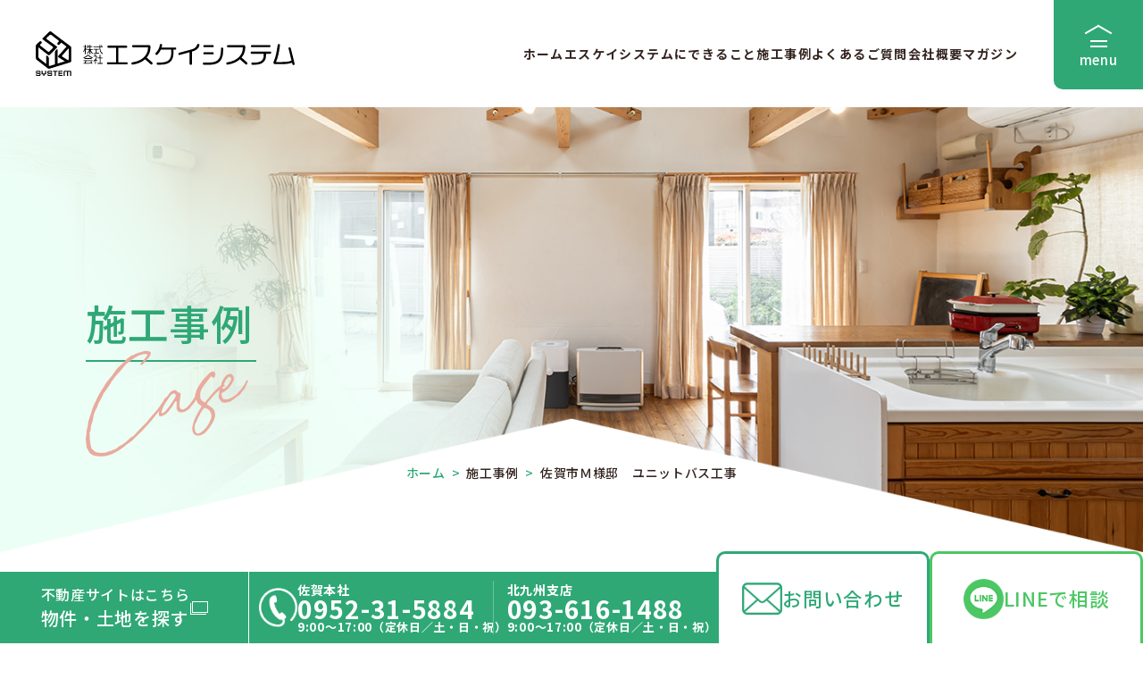

--- FILE ---
content_type: text/html; charset=UTF-8
request_url: https://www.sk-sys.jp/works/3410/
body_size: 11058
content:
<!DOCTYPE html>
<html lang="ja">
<head>
  <!-- Google Tag Manager -->
<script>(function(w,d,s,l,i){w[l]=w[l]||[];w[l].push({'gtm.start':
new Date().getTime(),event:'gtm.js'});var f=d.getElementsByTagName(s)[0],
j=d.createElement(s),dl=l!='dataLayer'?'&l='+l:'';j.async=true;j.src=
'https://www.googletagmanager.com/gtm.js?id='+i+dl;f.parentNode.insertBefore(j,f);
})(window,document,'script','dataLayer','GTM-MG4M5DL');</script>
<!-- End Google Tag Manager -->
  <meta charset="UTF-8">
  <meta name="viewport" content="width=device-width,initial-scale=1">
  <script>
    if (!/iPhone|iPod|Android/.test(navigator.userAgent)) {
      document.querySelector('meta[name=viewport]').content = 'width=1200';
    }
  </script>
  <meta name="theme-color">
  <!--<title>株式会社エスケイシステム</title>-->
  <link rel="stylesheet" type="text/css" href="https://www.sk-sys.jp/wpcms/wp-content/themes/sksystem/css/lib/slick.css" />
  <link rel="stylesheet" type="text/css" href="https://www.sk-sys.jp/wpcms/wp-content/themes/sksystem/css/lib/slick-theme.css" />
  <link rel="stylesheet" type="text/css" href="https://www.sk-sys.jp/wpcms/wp-content/themes/sksystem/css/common.css" />
      <link rel="stylesheet" type="text/css" href="https://www.sk-sys.jp/wpcms/wp-content/themes/sksystem/css/sub.css" />
                                      <link rel="stylesheet" type="text/css" href="https://www.sk-sys.jp/wpcms/wp-content/themes/sksystem/css/case.css" />
                <link rel="stylesheet" type="text/css" href="https://www.sk-sys.jp/wpcms/wp-content/themes/sksystem/css/single.css" />
    <script src="https://code.jquery.com/jquery-2.2.4.min.js" integrity="sha256-BbhdlvQf/xTY9gja0Dq3HiwQF8LaCRTXxZKRutelT44=" crossorigin="anonymous"></script>
  <script src="https://www.sk-sys.jp/wpcms/wp-content/themes/sksystem/js/lib/slick.js"></script>
  <script src="https://www.sk-sys.jp/wpcms/wp-content/themes/sksystem/js/common.js"></script>
      <script src="https://www.sk-sys.jp/wpcms/wp-content/themes/sksystem/js/sub.js"></script>
    
  <meta name='robots' content='index, follow, max-image-preview:large, max-snippet:-1, max-video-preview:-1' />

	<!-- This site is optimized with the Yoast SEO plugin v22.5 - https://yoast.com/wordpress/plugins/seo/ -->
	<title>| 新築・リフォーム・店舗プロデュースは株式会社エスケイシステム</title>
	<link rel="canonical" href="https://www.sk-sys.jp/works/3410/" />
	<meta property="og:locale" content="ja_JP" />
	<meta property="og:type" content="article" />
	<meta property="og:title" content="| 新築・リフォーム・店舗プロデュースは株式会社エスケイシステム" />
	<meta property="og:url" content="https://www.sk-sys.jp/works/3410/" />
	<meta property="og:site_name" content="新築・リフォーム・店舗プロデュースは株式会社エスケイシステム" />
	<meta property="article:modified_time" content="2022-08-29T05:19:15+00:00" />
	<meta property="og:image" content="https://www.sk-sys.jp/wpcms/wp-content/uploads/2014/07/9a0254fe4ab25d03bd1e3ea7e8dc5761.jpg" />
	<meta property="og:image:width" content="400" />
	<meta property="og:image:height" content="300" />
	<meta property="og:image:type" content="image/jpeg" />
	<meta name="twitter:card" content="summary_large_image" />
	<script type="application/ld+json" class="yoast-schema-graph">{"@context":"https://schema.org","@graph":[{"@type":"WebPage","@id":"https://www.sk-sys.jp/works/3410/","url":"https://www.sk-sys.jp/works/3410/","name":"| 新築・リフォーム・店舗プロデュースは株式会社エスケイシステム","isPartOf":{"@id":"https://www.sk-sys.jp/#website"},"primaryImageOfPage":{"@id":"https://www.sk-sys.jp/works/3410/#primaryimage"},"image":{"@id":"https://www.sk-sys.jp/works/3410/#primaryimage"},"thumbnailUrl":"https://www.sk-sys.jp/wpcms/wp-content/uploads/2014/07/9a0254fe4ab25d03bd1e3ea7e8dc5761.jpg","datePublished":"2014-07-31T04:17:31+00:00","dateModified":"2022-08-29T05:19:15+00:00","breadcrumb":{"@id":"https://www.sk-sys.jp/works/3410/#breadcrumb"},"inLanguage":"ja","potentialAction":[{"@type":"ReadAction","target":["https://www.sk-sys.jp/works/3410/"]}]},{"@type":"ImageObject","inLanguage":"ja","@id":"https://www.sk-sys.jp/works/3410/#primaryimage","url":"https://www.sk-sys.jp/wpcms/wp-content/uploads/2014/07/9a0254fe4ab25d03bd1e3ea7e8dc5761.jpg","contentUrl":"https://www.sk-sys.jp/wpcms/wp-content/uploads/2014/07/9a0254fe4ab25d03bd1e3ea7e8dc5761.jpg","width":400,"height":300},{"@type":"BreadcrumbList","@id":"https://www.sk-sys.jp/works/3410/#breadcrumb","itemListElement":[{"@type":"ListItem","position":1,"name":"ホーム","item":"https://www.sk-sys.jp/"},{"@type":"ListItem","position":2,"name":"施工事例","item":"https://www.sk-sys.jp/works/"},{"@type":"ListItem","position":3,"name":"佐賀市Ｍ様邸　ユニットバス工事"}]},{"@type":"WebSite","@id":"https://www.sk-sys.jp/#website","url":"https://www.sk-sys.jp/","name":"新築・リフォーム・店舗プロデュースは株式会社エスケイシステム","description":"Just another WordPress site","potentialAction":[{"@type":"SearchAction","target":{"@type":"EntryPoint","urlTemplate":"https://www.sk-sys.jp/?s={search_term_string}"},"query-input":"required name=search_term_string"}],"inLanguage":"ja"}]}</script>
	<!-- / Yoast SEO plugin. -->


<script type="text/javascript">
/* <![CDATA[ */
window._wpemojiSettings = {"baseUrl":"https:\/\/s.w.org\/images\/core\/emoji\/15.0.3\/72x72\/","ext":".png","svgUrl":"https:\/\/s.w.org\/images\/core\/emoji\/15.0.3\/svg\/","svgExt":".svg","source":{"concatemoji":"https:\/\/www.sk-sys.jp\/wpcms\/wp-includes\/js\/wp-emoji-release.min.js?ver=6.5.7"}};
/*! This file is auto-generated */
!function(i,n){var o,s,e;function c(e){try{var t={supportTests:e,timestamp:(new Date).valueOf()};sessionStorage.setItem(o,JSON.stringify(t))}catch(e){}}function p(e,t,n){e.clearRect(0,0,e.canvas.width,e.canvas.height),e.fillText(t,0,0);var t=new Uint32Array(e.getImageData(0,0,e.canvas.width,e.canvas.height).data),r=(e.clearRect(0,0,e.canvas.width,e.canvas.height),e.fillText(n,0,0),new Uint32Array(e.getImageData(0,0,e.canvas.width,e.canvas.height).data));return t.every(function(e,t){return e===r[t]})}function u(e,t,n){switch(t){case"flag":return n(e,"\ud83c\udff3\ufe0f\u200d\u26a7\ufe0f","\ud83c\udff3\ufe0f\u200b\u26a7\ufe0f")?!1:!n(e,"\ud83c\uddfa\ud83c\uddf3","\ud83c\uddfa\u200b\ud83c\uddf3")&&!n(e,"\ud83c\udff4\udb40\udc67\udb40\udc62\udb40\udc65\udb40\udc6e\udb40\udc67\udb40\udc7f","\ud83c\udff4\u200b\udb40\udc67\u200b\udb40\udc62\u200b\udb40\udc65\u200b\udb40\udc6e\u200b\udb40\udc67\u200b\udb40\udc7f");case"emoji":return!n(e,"\ud83d\udc26\u200d\u2b1b","\ud83d\udc26\u200b\u2b1b")}return!1}function f(e,t,n){var r="undefined"!=typeof WorkerGlobalScope&&self instanceof WorkerGlobalScope?new OffscreenCanvas(300,150):i.createElement("canvas"),a=r.getContext("2d",{willReadFrequently:!0}),o=(a.textBaseline="top",a.font="600 32px Arial",{});return e.forEach(function(e){o[e]=t(a,e,n)}),o}function t(e){var t=i.createElement("script");t.src=e,t.defer=!0,i.head.appendChild(t)}"undefined"!=typeof Promise&&(o="wpEmojiSettingsSupports",s=["flag","emoji"],n.supports={everything:!0,everythingExceptFlag:!0},e=new Promise(function(e){i.addEventListener("DOMContentLoaded",e,{once:!0})}),new Promise(function(t){var n=function(){try{var e=JSON.parse(sessionStorage.getItem(o));if("object"==typeof e&&"number"==typeof e.timestamp&&(new Date).valueOf()<e.timestamp+604800&&"object"==typeof e.supportTests)return e.supportTests}catch(e){}return null}();if(!n){if("undefined"!=typeof Worker&&"undefined"!=typeof OffscreenCanvas&&"undefined"!=typeof URL&&URL.createObjectURL&&"undefined"!=typeof Blob)try{var e="postMessage("+f.toString()+"("+[JSON.stringify(s),u.toString(),p.toString()].join(",")+"));",r=new Blob([e],{type:"text/javascript"}),a=new Worker(URL.createObjectURL(r),{name:"wpTestEmojiSupports"});return void(a.onmessage=function(e){c(n=e.data),a.terminate(),t(n)})}catch(e){}c(n=f(s,u,p))}t(n)}).then(function(e){for(var t in e)n.supports[t]=e[t],n.supports.everything=n.supports.everything&&n.supports[t],"flag"!==t&&(n.supports.everythingExceptFlag=n.supports.everythingExceptFlag&&n.supports[t]);n.supports.everythingExceptFlag=n.supports.everythingExceptFlag&&!n.supports.flag,n.DOMReady=!1,n.readyCallback=function(){n.DOMReady=!0}}).then(function(){return e}).then(function(){var e;n.supports.everything||(n.readyCallback(),(e=n.source||{}).concatemoji?t(e.concatemoji):e.wpemoji&&e.twemoji&&(t(e.twemoji),t(e.wpemoji)))}))}((window,document),window._wpemojiSettings);
/* ]]> */
</script>
<style id='wp-emoji-styles-inline-css' type='text/css'>

	img.wp-smiley, img.emoji {
		display: inline !important;
		border: none !important;
		box-shadow: none !important;
		height: 1em !important;
		width: 1em !important;
		margin: 0 0.07em !important;
		vertical-align: -0.1em !important;
		background: none !important;
		padding: 0 !important;
	}
</style>
<link rel='stylesheet' id='wp-block-library-css' href='https://www.sk-sys.jp/wpcms/wp-includes/css/dist/block-library/style.min.css?ver=6.5.7' type='text/css' media='all' />
<style id='classic-theme-styles-inline-css' type='text/css'>
/*! This file is auto-generated */
.wp-block-button__link{color:#fff;background-color:#32373c;border-radius:9999px;box-shadow:none;text-decoration:none;padding:calc(.667em + 2px) calc(1.333em + 2px);font-size:1.125em}.wp-block-file__button{background:#32373c;color:#fff;text-decoration:none}
</style>
<style id='global-styles-inline-css' type='text/css'>
body{--wp--preset--color--black: #000000;--wp--preset--color--cyan-bluish-gray: #abb8c3;--wp--preset--color--white: #ffffff;--wp--preset--color--pale-pink: #f78da7;--wp--preset--color--vivid-red: #cf2e2e;--wp--preset--color--luminous-vivid-orange: #ff6900;--wp--preset--color--luminous-vivid-amber: #fcb900;--wp--preset--color--light-green-cyan: #7bdcb5;--wp--preset--color--vivid-green-cyan: #00d084;--wp--preset--color--pale-cyan-blue: #8ed1fc;--wp--preset--color--vivid-cyan-blue: #0693e3;--wp--preset--color--vivid-purple: #9b51e0;--wp--preset--gradient--vivid-cyan-blue-to-vivid-purple: linear-gradient(135deg,rgba(6,147,227,1) 0%,rgb(155,81,224) 100%);--wp--preset--gradient--light-green-cyan-to-vivid-green-cyan: linear-gradient(135deg,rgb(122,220,180) 0%,rgb(0,208,130) 100%);--wp--preset--gradient--luminous-vivid-amber-to-luminous-vivid-orange: linear-gradient(135deg,rgba(252,185,0,1) 0%,rgba(255,105,0,1) 100%);--wp--preset--gradient--luminous-vivid-orange-to-vivid-red: linear-gradient(135deg,rgba(255,105,0,1) 0%,rgb(207,46,46) 100%);--wp--preset--gradient--very-light-gray-to-cyan-bluish-gray: linear-gradient(135deg,rgb(238,238,238) 0%,rgb(169,184,195) 100%);--wp--preset--gradient--cool-to-warm-spectrum: linear-gradient(135deg,rgb(74,234,220) 0%,rgb(151,120,209) 20%,rgb(207,42,186) 40%,rgb(238,44,130) 60%,rgb(251,105,98) 80%,rgb(254,248,76) 100%);--wp--preset--gradient--blush-light-purple: linear-gradient(135deg,rgb(255,206,236) 0%,rgb(152,150,240) 100%);--wp--preset--gradient--blush-bordeaux: linear-gradient(135deg,rgb(254,205,165) 0%,rgb(254,45,45) 50%,rgb(107,0,62) 100%);--wp--preset--gradient--luminous-dusk: linear-gradient(135deg,rgb(255,203,112) 0%,rgb(199,81,192) 50%,rgb(65,88,208) 100%);--wp--preset--gradient--pale-ocean: linear-gradient(135deg,rgb(255,245,203) 0%,rgb(182,227,212) 50%,rgb(51,167,181) 100%);--wp--preset--gradient--electric-grass: linear-gradient(135deg,rgb(202,248,128) 0%,rgb(113,206,126) 100%);--wp--preset--gradient--midnight: linear-gradient(135deg,rgb(2,3,129) 0%,rgb(40,116,252) 100%);--wp--preset--font-size--small: 13px;--wp--preset--font-size--medium: 20px;--wp--preset--font-size--large: 36px;--wp--preset--font-size--x-large: 42px;--wp--preset--spacing--20: 0.44rem;--wp--preset--spacing--30: 0.67rem;--wp--preset--spacing--40: 1rem;--wp--preset--spacing--50: 1.5rem;--wp--preset--spacing--60: 2.25rem;--wp--preset--spacing--70: 3.38rem;--wp--preset--spacing--80: 5.06rem;--wp--preset--shadow--natural: 6px 6px 9px rgba(0, 0, 0, 0.2);--wp--preset--shadow--deep: 12px 12px 50px rgba(0, 0, 0, 0.4);--wp--preset--shadow--sharp: 6px 6px 0px rgba(0, 0, 0, 0.2);--wp--preset--shadow--outlined: 6px 6px 0px -3px rgba(255, 255, 255, 1), 6px 6px rgba(0, 0, 0, 1);--wp--preset--shadow--crisp: 6px 6px 0px rgba(0, 0, 0, 1);}:where(.is-layout-flex){gap: 0.5em;}:where(.is-layout-grid){gap: 0.5em;}body .is-layout-flex{display: flex;}body .is-layout-flex{flex-wrap: wrap;align-items: center;}body .is-layout-flex > *{margin: 0;}body .is-layout-grid{display: grid;}body .is-layout-grid > *{margin: 0;}:where(.wp-block-columns.is-layout-flex){gap: 2em;}:where(.wp-block-columns.is-layout-grid){gap: 2em;}:where(.wp-block-post-template.is-layout-flex){gap: 1.25em;}:where(.wp-block-post-template.is-layout-grid){gap: 1.25em;}.has-black-color{color: var(--wp--preset--color--black) !important;}.has-cyan-bluish-gray-color{color: var(--wp--preset--color--cyan-bluish-gray) !important;}.has-white-color{color: var(--wp--preset--color--white) !important;}.has-pale-pink-color{color: var(--wp--preset--color--pale-pink) !important;}.has-vivid-red-color{color: var(--wp--preset--color--vivid-red) !important;}.has-luminous-vivid-orange-color{color: var(--wp--preset--color--luminous-vivid-orange) !important;}.has-luminous-vivid-amber-color{color: var(--wp--preset--color--luminous-vivid-amber) !important;}.has-light-green-cyan-color{color: var(--wp--preset--color--light-green-cyan) !important;}.has-vivid-green-cyan-color{color: var(--wp--preset--color--vivid-green-cyan) !important;}.has-pale-cyan-blue-color{color: var(--wp--preset--color--pale-cyan-blue) !important;}.has-vivid-cyan-blue-color{color: var(--wp--preset--color--vivid-cyan-blue) !important;}.has-vivid-purple-color{color: var(--wp--preset--color--vivid-purple) !important;}.has-black-background-color{background-color: var(--wp--preset--color--black) !important;}.has-cyan-bluish-gray-background-color{background-color: var(--wp--preset--color--cyan-bluish-gray) !important;}.has-white-background-color{background-color: var(--wp--preset--color--white) !important;}.has-pale-pink-background-color{background-color: var(--wp--preset--color--pale-pink) !important;}.has-vivid-red-background-color{background-color: var(--wp--preset--color--vivid-red) !important;}.has-luminous-vivid-orange-background-color{background-color: var(--wp--preset--color--luminous-vivid-orange) !important;}.has-luminous-vivid-amber-background-color{background-color: var(--wp--preset--color--luminous-vivid-amber) !important;}.has-light-green-cyan-background-color{background-color: var(--wp--preset--color--light-green-cyan) !important;}.has-vivid-green-cyan-background-color{background-color: var(--wp--preset--color--vivid-green-cyan) !important;}.has-pale-cyan-blue-background-color{background-color: var(--wp--preset--color--pale-cyan-blue) !important;}.has-vivid-cyan-blue-background-color{background-color: var(--wp--preset--color--vivid-cyan-blue) !important;}.has-vivid-purple-background-color{background-color: var(--wp--preset--color--vivid-purple) !important;}.has-black-border-color{border-color: var(--wp--preset--color--black) !important;}.has-cyan-bluish-gray-border-color{border-color: var(--wp--preset--color--cyan-bluish-gray) !important;}.has-white-border-color{border-color: var(--wp--preset--color--white) !important;}.has-pale-pink-border-color{border-color: var(--wp--preset--color--pale-pink) !important;}.has-vivid-red-border-color{border-color: var(--wp--preset--color--vivid-red) !important;}.has-luminous-vivid-orange-border-color{border-color: var(--wp--preset--color--luminous-vivid-orange) !important;}.has-luminous-vivid-amber-border-color{border-color: var(--wp--preset--color--luminous-vivid-amber) !important;}.has-light-green-cyan-border-color{border-color: var(--wp--preset--color--light-green-cyan) !important;}.has-vivid-green-cyan-border-color{border-color: var(--wp--preset--color--vivid-green-cyan) !important;}.has-pale-cyan-blue-border-color{border-color: var(--wp--preset--color--pale-cyan-blue) !important;}.has-vivid-cyan-blue-border-color{border-color: var(--wp--preset--color--vivid-cyan-blue) !important;}.has-vivid-purple-border-color{border-color: var(--wp--preset--color--vivid-purple) !important;}.has-vivid-cyan-blue-to-vivid-purple-gradient-background{background: var(--wp--preset--gradient--vivid-cyan-blue-to-vivid-purple) !important;}.has-light-green-cyan-to-vivid-green-cyan-gradient-background{background: var(--wp--preset--gradient--light-green-cyan-to-vivid-green-cyan) !important;}.has-luminous-vivid-amber-to-luminous-vivid-orange-gradient-background{background: var(--wp--preset--gradient--luminous-vivid-amber-to-luminous-vivid-orange) !important;}.has-luminous-vivid-orange-to-vivid-red-gradient-background{background: var(--wp--preset--gradient--luminous-vivid-orange-to-vivid-red) !important;}.has-very-light-gray-to-cyan-bluish-gray-gradient-background{background: var(--wp--preset--gradient--very-light-gray-to-cyan-bluish-gray) !important;}.has-cool-to-warm-spectrum-gradient-background{background: var(--wp--preset--gradient--cool-to-warm-spectrum) !important;}.has-blush-light-purple-gradient-background{background: var(--wp--preset--gradient--blush-light-purple) !important;}.has-blush-bordeaux-gradient-background{background: var(--wp--preset--gradient--blush-bordeaux) !important;}.has-luminous-dusk-gradient-background{background: var(--wp--preset--gradient--luminous-dusk) !important;}.has-pale-ocean-gradient-background{background: var(--wp--preset--gradient--pale-ocean) !important;}.has-electric-grass-gradient-background{background: var(--wp--preset--gradient--electric-grass) !important;}.has-midnight-gradient-background{background: var(--wp--preset--gradient--midnight) !important;}.has-small-font-size{font-size: var(--wp--preset--font-size--small) !important;}.has-medium-font-size{font-size: var(--wp--preset--font-size--medium) !important;}.has-large-font-size{font-size: var(--wp--preset--font-size--large) !important;}.has-x-large-font-size{font-size: var(--wp--preset--font-size--x-large) !important;}
.wp-block-navigation a:where(:not(.wp-element-button)){color: inherit;}
:where(.wp-block-post-template.is-layout-flex){gap: 1.25em;}:where(.wp-block-post-template.is-layout-grid){gap: 1.25em;}
:where(.wp-block-columns.is-layout-flex){gap: 2em;}:where(.wp-block-columns.is-layout-grid){gap: 2em;}
.wp-block-pullquote{font-size: 1.5em;line-height: 1.6;}
</style>
<link rel="https://api.w.org/" href="https://www.sk-sys.jp/wp-json/" /><link rel="alternate" type="application/json" href="https://www.sk-sys.jp/wp-json/wp/v2/works/3410" /><link rel="EditURI" type="application/rsd+xml" title="RSD" href="https://www.sk-sys.jp/wpcms/xmlrpc.php?rsd" />
<meta name="generator" content="WordPress 6.5.7" />
<link rel='shortlink' href='https://www.sk-sys.jp/?p=3410' />
<link rel="alternate" type="application/json+oembed" href="https://www.sk-sys.jp/wp-json/oembed/1.0/embed?url=https%3A%2F%2Fwww.sk-sys.jp%2Fworks%2F3410%2F" />
<link rel="alternate" type="text/xml+oembed" href="https://www.sk-sys.jp/wp-json/oembed/1.0/embed?url=https%3A%2F%2Fwww.sk-sys.jp%2Fworks%2F3410%2F&#038;format=xml" />
                <script>
                    var ajaxUrl = 'https://www.sk-sys.jp/wpcms/wp-admin/admin-ajax.php';
                </script>
        <link rel="icon" href="https://www.sk-sys.jp/wpcms/wp-content/uploads/2022/07/favicon.jpg" sizes="32x32" />
<link rel="icon" href="https://www.sk-sys.jp/wpcms/wp-content/uploads/2022/07/favicon.jpg" sizes="192x192" />
<link rel="apple-touch-icon" href="https://www.sk-sys.jp/wpcms/wp-content/uploads/2022/07/favicon.jpg" />
<meta name="msapplication-TileImage" content="https://www.sk-sys.jp/wpcms/wp-content/uploads/2022/07/favicon.jpg" />
</head>

<body id="body">
  <!-- Google Tag Manager (noscript) -->
<noscript><iframe src="https://www.googletagmanager.com/ns.html?id=GTM-MG4M5DL"
height="0" width="0" style="display:none;visibility:hidden"></iframe></noscript>
<!-- End Google Tag Manager (noscript) -->
  <div id="loading">
    <div id="loading__img">
      <img src="https://www.sk-sys.jp/wpcms/wp-content/themes/sksystem/images/top/loading.svg" alt="logo">
      <span>loading...</span>
    </div>
    <div class="loading__splash"></div>
  </div>

  <!---=================================
    HEADER
  ==================================--->
  <header id="header">
    <div class="header__wrap">
              <div class="header-logo">
          <a href="https://www.sk-sys.jp/">
            <img src="https://www.sk-sys.jp/wpcms/wp-content/themes/sksystem/images/common/logo.svg" alt="logo">
          </a>
        </div>
      
      <nav class="global-nav">
        <ul class="global-nav-list">
          <li><a href="https://www.sk-sys.jp/">ホーム</a></li>
          <li><a href="https://www.sk-sys.jp/about/">エスケイシステムにできること</a></li>
          <li><a href="https://www.sk-sys.jp/works/">施工事例</a></li>
          <li><a href="https://www.sk-sys.jp/qa/">よくあるご質問</a></li>
          <li><a href="https://www.sk-sys.jp/company/">会社概要</a></li>
          <li><a href="https://www.sk-sys.jp/category/magazine/">マガジン</a></li>
        </ul>
      </nav>
    </div>
  </header>

  <div id="drawer-trigger"><span>menu</span></div>

  <div id="drawer">
    <div class="drawer__wrap">
      <nav class="drawer-nav">
        <ul class="drawer-nav-list">
          <li><a href="https://www.sk-sys.jp/">ホーム</a></li>
          <li><a href="https://www.sk-sys.jp/about/">エスケイシステムに<br class="pc">できること</a></li>
          <li>
            <a class="trigger" href="https://www.sk-sys.jp/works/">施工事例</a>
            <ul class="drawer-nav-sublist">
              <li><a href="https://www.sk-sys.jp/cate_works/new_building/">新築</a></li>
              <li><a href="https://www.sk-sys.jp/cate_works/renovation/">リノベーション</a></li>
              <li><a href="https://www.sk-sys.jp/cate_works/reform/">リフォーム・増改築</a></li>
              <li><a href="https://www.sk-sys.jp/cate_works/store/">店舗</a></li>
              <li><a href="https://www.sk-sys.jp/cate_works/toilet/">トイレ</a></li>
              <li><a href="https://www.sk-sys.jp/cate_works/kitchen/">キッチン</a></li>
              <li><a href="https://www.sk-sys.jp/cate_works/bathroom/">浴室・洗面</a></li>
              <li><a href="https://www.sk-sys.jp/cate_works/exterior/">外構・エクステリア</a></li>
              <li><a href="https://www.sk-sys.jp/cate_works/others/">その他</a></li>
            </ul>
          </li>
          <li><a href="https://www.sk-sys.jp/flow/">リフォーム・新築の流れ</a></li>
          <li><a href="https://www.sk-sys.jp/qa/">よくあるご質問</a></li>
        </ul>

        <ul class="drawer-nav-list">
          <!--<li><a href="https://www.sk-sys.jp/staff/">スタッフ紹介</a></li>-->
          <li><a href="https://www.sk-sys.jp/company/">会社概要</a></li>
          <li><a href="https://www.sk-sys.jp/line/">LINEで相談</a></li>
          <li><a href="https://www.sk-sys.jp/news/">お知らせ</a></li>
          <li><a href="https://www.sk-sys.jp/category/construction/">施工中の様子</a></li>
          <li>
            <a class="trigger" href="https://www.sk-sys.jp/category/magazine/">マガジン</a>

            <ul class="drawer-nav-sublist">
              <li><a href="https://www.sk-sys.jp/category/magazine/saga/">佐賀ぐーるぐる</a></li>
              <li><a href="https://www.sk-sys.jp/category/magazine/fukuoka/">福岡ぐーるぐる</a></li>
            </ul>
          </li>
          <li><a href="https://www.sk-sys.jp/privacy/">プライバシーポリシー</a></li>
        </ul>
      </nav>

      <div class="drawer-content">
        <h3 class="drawer-content__ttl">リフォーム・新築・土地探しに関する<br class="pc">お問い合わせ</h3>

        <div class="drawer-tel pc">
          <ul>
            <li>
              <span class="drawer-tel__num">
                佐賀本社<span>0952-31-5884</span>
              </span>
              <span class="drawer-tel__address">〒849-0937 佐賀県佐賀市鍋島3丁目9-2／9:00〜17:00（定休日:土・日・祝）</span>
            </li>
            <li>
              <span class="drawer-tel__num">
                北九州支店<span>093-616-1488</span>
              </span>
              <span class="drawer-tel__address">〒805-0014 福岡県北九州市八幡東区茶屋町1-3／9:00〜17:00（定休日:土・日・祝）</span>
            </li>
            <!-- <li>
              <span class="drawer-tel__num">
                北九州支店<span>0952-31-5884</span>
              </span>
              <span class="drawer-tel__address">〒849-0937 佐賀県佐賀市鍋島3丁目9-2／9:00〜17:00（定休日:土・日・祝）</span>
            </li> -->
          </ul>
        </div>
        <div class="drawer-tel sp">
          <ul>
            <li>
              <a href="tel:0952-31-5884">
                <span class="drawer-tel__num">
                  佐賀本社<span>0952-31-5884</span>
                </span>
              </a>
              <span class="drawer-tel__address">〒849-0937 佐賀県佐賀市鍋島3丁目9-2／9:00〜17:00（定休日:土・日・祝）</span>
            </li>
            <li>
              <a href="tel:093-616-1488">
                <span class="drawer-tel__num">
                  北九州支店<span>093-616-1488</span>
                </span>
              </a>
              <span class="drawer-tel__address">〒805-0014 福岡県北九州市八幡東区茶屋町1-3／9:00〜17:00（定休日:土・日・祝）</span>
            </li>
            <!-- <li>
              <span class="drawer-tel__num">
                北九州支店<span>0952-31-5884</span>
              </span>
              <span class="drawer-tel__address">〒849-0937 佐賀県佐賀市鍋島3丁目9-2／9:00〜17:00（定休日:土・日・祝）</span>
            </li> -->
          </ul>
        </div>

        <div class="drawer-contact">
          <ul>
            <li>
              <a href="https://www.sk-sys.jp/contact/">お問い合わせ・無料見積もり</a>
            </li>
            <li>
              <a class="line" href="https://www.sk-sys.jp/line/">LINEで気軽に相談</a>
            </li>
          </ul>
        </div>

        <h3 class="drawer-content__ttl">土地から探せます</h3>
        <div class="drawer-search">
          <a href="https://www.sk-sys-ngp.jp/" target="_blank">不動産サイトはこちら<span>物件・土地を探す</span></a>
        </div>
      </div>
    </div>
  </div>
    <main id="main">
    <article>
      <section class="mv">
        <div class="mv__img">
          <picture>
            <source media="(max-width: 767px)" srcset="https://www.sk-sys.jp/wpcms/wp-content/themes/sksystem/images/case/sp/mv.png">
            <img src="https://www.sk-sys.jp/wpcms/wp-content/themes/sksystem/images/case/mv.png" alt="MV" loading="lazy">
          </picture>
        </div>
        <div class="mv__txt">
          <h1>
            <span class="ja">施工事例</span>
            <span class="en">
              <picture>
                <img src="https://www.sk-sys.jp/wpcms/wp-content/themes/sksystem/images/case/mv_en.png" alt="Case" loading="lazy">
              </picture>
            </span>
          </h1>
        </div>
        <ul class="breadcrumb">
          <li class="home"><a href="https://www.sk-sys.jp/">ホーム</a></li>
          <li><span class="arrow">&gt;</span><a href="https://www.sk-sys.jp/works/">施工事例</a></li>
          <li class="crrent"><span class="arrow">&gt;</span>佐賀市Ｍ様邸　ユニットバス工事</li>
        </ul>
      </section>
      <section class="sub_first case-single__sec01">
        <div class="wrap">
          <div class="scrollin" data-wow-offset="200">
            <div class="case-single__head">
                            <h2 class="case-single__ttl">佐賀市Ｍ様邸　ユニットバス工事</h2>
              <div class="flex-block">
                <ul class="case-list__category">
                  <li><a href="https://www.sk-sys.jp/cate_works/bathroom/">浴室・洗面</a></li>
                </ul>
                <ul class="case-single__sns-list">
                  <li><a href="http://www.facebook.com/share.php?u=https://www.sk-sys.jp/works/3410/"  target="_blank" rel="nofollow noopener"><img src="https://www.sk-sys.jp/wpcms/wp-content/themes/sksystem/images/case/ico_fb.png" alt="facebook" loading="lazy"></a></li>
                  <li><a href="https://twitter.com/share?url=https://www.sk-sys.jp/works/3410/&text=佐賀市Ｍ様邸　ユニットバス工事" target="_blank" rel="nofollow noopener"><img src="https://www.sk-sys.jp/wpcms/wp-content/themes/sksystem/images/case/ico_tw.png" alt="twitter" loading="lazy"></a></li>
                  <li><a href="https://social-plugins.line.me/lineit/share?url=https://www.sk-sys.jp/works/3410/" target="_blank" rel="nofollow noopener"><img src="https://www.sk-sys.jp/wpcms/wp-content/themes/sksystem/images/case/ico_ln.png" alt="line" loading="lazy"></a></li>
                </ul>
              </div>
            </div>
            <div class="case-single__img">
              <picture>
<!--
                <img src="https://www.sk-sys.jp/wpcms/wp-content/themes/sksystem/images/case/img01.png" alt="" loading="lazy">
-->

                <img src="https://www.sk-sys.jp/wpcms/wp-content/uploads/2014/07/9a0254fe4ab25d03bd1e3ea7e8dc5761.jpg" alt="Case" loading="lazy">
              </picture>
            </div>
          </div>
        </div>
      </section>

      <section class="case-single__sec02">
        <div class="wrap">
          <div>
            <div class="flex-block">
              <div class="case-single__date">
                <h3>DATE</h3>
                <dl class="date-list">
                                    <dt>内容</dt>
                  <dd>ユニットバス</dd>
                  <!--
                  <dt>工事費</dt>
                  <dd>約600万円</dd>
-->
                                                    </dl>
              </div>
              <div class="case-single__material">
                <h3>MATERIAL</h3>
                <dl class="date-list">
                                  </dl>
              </div>
            </div>
            <div class="case-single__tag">
              <ul class="case-list__tag">
                <!--
                <li><a href="#">北欧</a></li>
                <li><a href="#">女性がつかいやすいキッチン</a></li>
                <li><a href="#">収納多め</a></li>
                -->
                              </ul>
            </div>

          </div>
        </div>
      </section>

      <section class="case-single__sec03">
        <div class="wrap">
          <div class="scrollin" data-wow-offset="200">
            <div class="flex-block case-single__ba">
              <div class="case-single__before">
                <p class="case-single__ba__ttl">Before</p>
                <picture>
                  <!--<img src="https://www.sk-sys.jp/wpcms/wp-content/themes/sksystem/images/case/before01.png" alt="" loading="lazy">-->
                  <img src="https://www.sk-sys.jp/wpcms/wp-content/uploads/2014/07/442a0484eb30179a3a900fd593dd40e9.jpg" alt="" loading="lazy">
                </picture>
                <p class="case-single__ba__txt">全体的に暗めの色を基調とした浴室でした。</p>
              </div>
              <div class="case-single__after">
                <p class="case-single__ba__ttl">After</p>
                <picture>
                  <img src="https://www.sk-sys.jp/wpcms/wp-content/uploads/2014/07/68d7413c7d59fc067ff59b2d0566eed9.jpg" alt="" loading="lazy">
                </picture>
                <p class="case-single__ba__txt">明るい色に変え、さわやかな浴室になりました。</p>
              </div>
            </div>








          </div>
        </div>
      </section>

      <section class="case-single__sec04">
        <div class="wrap">
          <div class="scrollin" data-wow-offset="200">
            <h2 class="case__ttl">その他の画像を見る</h2>
          </div>
          <ul class="case-single__photo">
                        <li class="case-single__photo__item">
              <picture>
                <img src="https://www.sk-sys.jp/wpcms/wp-content/uploads/2014/07/50021221333d67037fd0cd220df139f6.jpg" alt="" loading="lazy">
              </picture>
              <p class="case-single__photo__txt">工事中（床）</p>
            </li>
                        <li class="case-single__photo__item">
              <picture>
                <img src="https://www.sk-sys.jp/wpcms/wp-content/uploads/2014/07/c7edbc3951ae81ab87afc990a52fa8fc.jpg" alt="" loading="lazy">
              </picture>
              <p class="case-single__photo__txt">工事中（戸）</p>
            </li>
                      </ul>

          <div class="case-single__comment">
            <h3 class="case-single__comment__tll">担当者からのコメント</h3>
            <p class="case-single__comment__txt">とても明るくなりました。</p>
          </div>

        </div>
      </section>

      <section class="case">
        <div class="wrap">
          <div class="scrollin" data-wow-offset="200">
            <h2 class="case__ttl">この他の施工事例</h2>
          </div>
          <ul class="case-list">



            <li class="scrollin-3col">
              <div class="case-list__wrap">
                <a href="https://www.sk-sys.jp/works/14529/">
                  <img src="https://www.sk-sys.jp/wpcms/wp-content/uploads/2025/03/550706531793633729.jpeg" alt="" loading="lazy">
                </a>
                <div class="case-list__txt">
                  <ul class="case-list__category">
                    <li><a href="https://www.sk-sys.jp/cate_works/bathroom/">浴室・洗面</a></li>

                  </ul>

                  <a href="https://www.sk-sys.jp/works/14529/">
                    <span class="case-list__ttl">O様邸</span>
                    <p>ユニットバス交換　O様邸</p>
                  </a>

                  <ul class="case-list__tag">
                    <!--
                    <li><a href="#">北欧</a></li>
                    <li><a href="#">女性がつかいやすいキッチン</a></li>
                    <li><a href="#">収納多め</a></li>
                    -->
                    <a href="https://www.sk-sys.jp/tag_works/%e3%83%a6%e3%83%8b%e3%83%83%e3%83%88%e3%83%90%e3%82%b9%e4%ba%a4%e6%8f%9b/" rel="tag">ユニットバス交換</a> | <a href="https://www.sk-sys.jp/tag_works/%e3%83%aa%e3%83%95%e3%82%a9%e3%83%bc%e3%83%a0/" rel="tag">リフォーム</a>                  </ul>
                </div>
              </div>
            </li>



            <li class="scrollin-3col">
              <div class="case-list__wrap">
                <a href="https://www.sk-sys.jp/works/14331/">
                  <img src="https://www.sk-sys.jp/wpcms/wp-content/uploads/2024/06/343a406c9053b1cb36b25006c73f56cf.jpg" alt="" loading="lazy">
                </a>
                <div class="case-list__txt">
                  <ul class="case-list__category">
                    <li><a href="https://www.sk-sys.jp/cate_works/kitchen/">キッチン</a></li>

                  </ul>

                  <a href="https://www.sk-sys.jp/works/14331/">
                    <span class="case-list__ttl">福岡県北九州市八幡西区Y様邸</span>
                    <p>北九州市八幡西区　Y様邸</p>
                  </a>

                  <ul class="case-list__tag">
                    <!--
                    <li><a href="#">北欧</a></li>
                    <li><a href="#">女性がつかいやすいキッチン</a></li>
                    <li><a href="#">収納多め</a></li>
                    -->
                    <a href="https://www.sk-sys.jp/tag_works/%e3%83%aa%e3%83%95%e3%82%a9%e3%83%bc%e3%83%a0/" rel="tag">リフォーム</a> | <a href="https://www.sk-sys.jp/tag_works/%e5%85%ab%e5%b9%a1%e8%a5%bf%e5%8c%ba/" rel="tag">八幡西区</a> | <a href="https://www.sk-sys.jp/tag_works/%e5%8c%97%e4%b9%9d%e5%b7%9e%e5%b8%82/" rel="tag">北九州市</a> | <a href="https://www.sk-sys.jp/tag_works/%e5%a4%96%e6%a7%8b/" rel="tag">外構</a>                  </ul>
                </div>
              </div>
            </li>



            <li class="scrollin-3col">
              <div class="case-list__wrap">
                <a href="https://www.sk-sys.jp/works/14145/">
                  <img src="https://www.sk-sys.jp/wpcms/wp-content/uploads/2023/11/PB200712.jpg" alt="" loading="lazy">
                </a>
                <div class="case-list__txt">
                  <ul class="case-list__category">
                    <li><a href="https://www.sk-sys.jp/cate_works/kitchen/">キッチン</a></li>

                  </ul>

                  <a href="https://www.sk-sys.jp/works/14145/">
                    <span class="case-list__ttl">佐賀県神埼市H様邸</span>
                    <p>H様邸　リフォーム工事</p>
                  </a>

                  <ul class="case-list__tag">
                    <!--
                    <li><a href="#">北欧</a></li>
                    <li><a href="#">女性がつかいやすいキッチン</a></li>
                    <li><a href="#">収納多め</a></li>
                    -->
                    <a href="https://www.sk-sys.jp/tag_works/%e3%81%8a%e9%a2%a8%e5%91%82/" rel="tag">お風呂</a> | <a href="https://www.sk-sys.jp/tag_works/%e3%83%88%e3%82%a4%e3%83%ac/" rel="tag">トイレ</a> | <a href="https://www.sk-sys.jp/tag_works/%e3%83%aa%e3%83%95%e3%82%a9%e3%83%bc%e3%83%a0/" rel="tag">リフォーム</a> | <a href="https://www.sk-sys.jp/tag_works/%e5%a5%b3%e6%80%a7%e3%81%8c%e3%81%a4%e3%81%8b%e3%81%84%e3%82%84%e3%81%99%e3%81%84%e3%82%ad%e3%83%83%e3%83%81%e3%83%b3/" rel="tag">女性がつかいやすいキッチン</a>                  </ul>
                </div>
              </div>
            </li>



            <li class="scrollin-3col">
              <div class="case-list__wrap">
                <a href="https://www.sk-sys.jp/works/13826/">
                  <img src="https://www.sk-sys.jp/wpcms/wp-content/uploads/2023/04/18033198681915.jpeg" alt="" loading="lazy">
                </a>
                <div class="case-list__txt">
                  <ul class="case-list__category">
                    <li><a href="https://www.sk-sys.jp/cate_works/bathroom/">浴室・洗面</a></li>

                  </ul>

                  <a href="https://www.sk-sys.jp/works/13826/">
                    <span class="case-list__ttl">福岡県S様邸</span>
                    <p>福岡県S様邸　ユニットバス工事</p>
                  </a>

                  <ul class="case-list__tag">
                    <!--
                    <li><a href="#">北欧</a></li>
                    <li><a href="#">女性がつかいやすいキッチン</a></li>
                    <li><a href="#">収納多め</a></li>
                    -->
                                      </ul>
                </div>
              </div>
            </li>



            <li class="scrollin-3col">
              <div class="case-list__wrap">
                <a href="https://www.sk-sys.jp/works/13407/">
                  <img src="https://www.sk-sys.jp/wpcms/wp-content/uploads/2022/10/1666226340731.jpg" alt="" loading="lazy">
                </a>
                <div class="case-list__txt">
                  <ul class="case-list__category">
                    <li><a href="https://www.sk-sys.jp/cate_works/toilet/">トイレ</a></li>

                  </ul>

                  <a href="https://www.sk-sys.jp/works/13407/">
                    <span class="case-list__ttl">佐賀県佐賀市I様邸　</span>
                    <p>I様邸　リフォーム</p>
                  </a>

                  <ul class="case-list__tag">
                    <!--
                    <li><a href="#">北欧</a></li>
                    <li><a href="#">女性がつかいやすいキッチン</a></li>
                    <li><a href="#">収納多め</a></li>
                    -->
                    <a href="https://www.sk-sys.jp/tag_works/%e3%83%88%e3%82%a4%e3%83%ac/" rel="tag">トイレ</a>                  </ul>
                </div>
              </div>
            </li>



            <li class="scrollin-3col">
              <div class="case-list__wrap">
                <a href="https://www.sk-sys.jp/works/6447/">
                  <img src="https://www.sk-sys.jp/wpcms/wp-content/uploads/2022/06/R0014691.jpg" alt="" loading="lazy">
                </a>
                <div class="case-list__txt">
                  <ul class="case-list__category">
                    <li><a href="https://www.sk-sys.jp/cate_works/bathroom/">浴室・洗面</a></li>

                  </ul>

                  <a href="https://www.sk-sys.jp/works/6447/">
                    <span class="case-list__ttl"></span>
                    <p>Ｋ様邸　シャワールーム工事</p>
                  </a>

                  <ul class="case-list__tag">
                    <!--
                    <li><a href="#">北欧</a></li>
                    <li><a href="#">女性がつかいやすいキッチン</a></li>
                    <li><a href="#">収納多め</a></li>
                    -->
                                      </ul>
                </div>
              </div>
            </li>
          </ul>

          <div class="more-btn scrollin">
            <a href="https://www.sk-sys.jp/works/">more</a>
          </div>
<!--
          <form role="search" method="get" id="searchform" action="https://www.sk-sys.jp/">
          <div class="search-block">
            <p class="search-txt">事例・記事をキーワードで検索</p>
            <input type="text" value="" name="s" id="s" placeholder="例）モルタル、自然素材">
            <input type="submit" value="検索">
          </div>
          </form>
-->
        </div>
      </section>

    </article>
  </main>
    <!---=================================
    FOOTER
  ==================================--->
  <footer id="footer">
    <div class="footer-contact scrollin">
      <h2 class="footer-contact__ttl">お問い合わせ</h2>
      <p>ちょっとした工事も、土地を探すところから<br class="sp">の住まい・店舗づくりも<br>まずはお気軽にご相談ください。</p>

      <div class="footer-contact__box">
        <div class="footer-contact-tel">
          <a href="tel:0952-31-5884">
            <img src="https://www.sk-sys.jp/wpcms/wp-content/themes/sksystem/images/common/icon_tel.png" alt="アイコン" loading="lazy">
            <p><span>0952-31-5884</span><br>9:00〜17:00（定休日／土・日・祝）</p>
          </a>
        </div>

        <ul class="footer-contact-btn">
          <li>
            <a href="https://www.sk-sys.jp/contact/">
              <p>お問い合わせ<br>無料見積もり</p>
            </a>
          </li>
          <li>
            <a class="line" href="https://www.sk-sys.jp/line/">
              <p>LINEで<br>気軽に相談</p>
            </a>
          </li>
        </ul>
      </div>
    </div>

    <div class="footer-area scrollin">
      <div class="footer-area__flex">
        <div class="footer-area__txt">
          <h3 class="footer-area__ttl">施工対応エリア</h3>
          <h4 class="footer-area__subttl"><span>佐賀県全域・福岡県全域</span><br>地域密着で安心のエスケイシステム</h4>
          <p>エリア外の地域の方もまずはお問い合わせください。<br>柔軟に対応いたします。</p>
        </div>

        <div class="footer-area-covid">
          <h3 class="footer-area-covid__ttl">新型コロナウイルス対策実施中</h3>
          <ul class="footer-area-covid__list">
            <li>
              <img src="https://www.sk-sys.jp/wpcms/wp-content/themes/sksystem/images/top/covid_01.png" alt="アイコン" loading="lazy">
              <span>マスク着用</span>
            </li>
            <li>
              <img src="https://www.sk-sys.jp/wpcms/wp-content/themes/sksystem/images/top/covid_02.png" alt="アイコン" loading="lazy">
              <span>消毒液設置</span>
            </li>
            <li>
              <img src="https://www.sk-sys.jp/wpcms/wp-content/themes/sksystem/images/top/covid_03.png" alt="アイコン" loading="lazy">
              <span>検温管理</span>
            </li>
          </ul>
        </div>
      </div>
    </div>

    <div class="footer-sns-link scrollin">
      <ul>
<!--
        <li>
          <a href="#">
            <picture>
              <source media="(max-width: 767px)" srcset="https://www.sk-sys.jp/wpcms/wp-content/themes/sksystem/images/common/sp/btn_facebook.png">
              <img src="https://www.sk-sys.jp/wpcms/wp-content/themes/sksystem/images/common/btn_facebook.png" alt="FACEBOOK" loading="lazy">
            </picture>
          </a>
        </li>
-->
        <li>
          <a href="https://www.instagram.com/sk.system1001" target="_blank">
            <picture>
              <source media="(max-width: 767px)" srcset="https://www.sk-sys.jp/wpcms/wp-content/themes/sksystem/images/common/sp/btn_instagram.png">
              <img src="https://www.sk-sys.jp/wpcms/wp-content/themes/sksystem/images/common/btn_instagram.png" alt="INSTAGRAM" loading="lazy">
            </picture>
          </a>
        </li>
      </ul>
    </div>

    <div class="pc-fixed-bnr">
      <div class="pc-fixed-bnr-search">
        <a href="https://www.sk-sys-ngp.jp/" target="_blank">
          <p>不動産サイトはこちら<span>物件・土地を探す</span></p>
        </a>
      </div>

      <div class="pc-fixed-bnr-tel">
        <ul class="pc-fixed-bnr-tel__list">
          <li>
            <span>佐賀本社</span>
            <span>0952-31-5884</span>
            <span>9:00～17:00（定休日／土・日・祝）</span>
          </li>
          <li>
            <span>北九州支店</span>
            <span>093-616-1488</span>
            <span>9:00～17:00（定休日／土・日・祝）</span>
          </li>
        </ul>
      </div>

      <div class="pc-fixed-bnr-mail">
        <a href="https://www.sk-sys.jp/contact/">お問い合わせ</a>
      </div>
      <!-- /.pc-fixed-bnr-mail -->

      <div class="pc-fixed-bnr-line">
        <a href="https://www.sk-sys.jp/line/">LINEで相談</a>
      </div>
    </div>

    <div class="footer-contents">
      <div class="footer-contents__wrap">
        <div class="footer-info">
          <div class="footer-logo">
            <a href="https://www.sk-sys.jp/">
              <img src="https://www.sk-sys.jp/wpcms/wp-content/themes/sksystem/images/common/logo.svg" alt="ロゴ" loading="lazy">
            </a>
          </div>
          <div class="footer-sns">
            <ul>
<!--
              <li>
                <a href="#" target="_blank">
                  <img src="https://www.sk-sys.jp/wpcms/wp-content/themes/sksystem/images/common/icon_facebook.png" alt="FACEBOOK" loading="lazy">
                </a>
              </li>
-->
              <li>
                <a href="https://www.instagram.com/sk.system1001" target="_blank">
                  <img src="https://www.sk-sys.jp/wpcms/wp-content/themes/sksystem/images/common/icon_instagram.png" alt="INSTAGRAM" loading="lazy">
                </a>
              </li>
              <li>
                <a href="https://lin.ee/1FMk66L" target="_blank">
                  <img src="https://www.sk-sys.jp/wpcms/wp-content/themes/sksystem/images/common/icon_line.png" alt="LINE" loading="lazy">
                </a>
              </li>
            </ul>
          </div>

          <div class="footer-address">
            <p>本社<br>〒849-0937<br>佐賀県佐賀市鍋島3丁目9-2<br>TEL：0952-31-5884　FAX：0952-31-5889</p>
            <p class="footer-address-branch">北九州支店<br>〒805-0014<br>福岡県北九州市八幡東区茶屋町1-3<br>TEL：093-616-1488　FAX：093-616-1489</p>
          </div>
        </div>

        <nav class="footer-nav">
          <ul class="footer-nav-list">
            <li><a href="https://www.sk-sys.jp/">ホーム</a></li>
            <li><a href="https://www.sk-sys.jp/about/">エスケイシステムにできること</a></li>
            <li>
              <a href="https://www.sk-sys.jp/works/">施工事例</a>

              <div class="footer-nav-list__flex">
                <ul class="footer-nav-sublist">
                  <li><a href="https://www.sk-sys.jp/cate_works/new_building/">新築</a></li>
                  <li><a href="https://www.sk-sys.jp/cate_works/reform/">リフォーム・増改築</a></li>
                  <li><a href="https://www.sk-sys.jp/cate_works/toilet/">トイレ</a></li>
                  <li><a href="https://www.sk-sys.jp/cate_works/bathroom/">浴室・洗面</a></li>
                  <li><a href="https://www.sk-sys.jp/cate_works/others/">その他</a></li>
                </ul>

                <ul class="footer-nav-sublist">
                  <li><a href="https://www.sk-sys.jp/cate_works/renovation/">リノベーション</a></li>
                  <li><a href="https://www.sk-sys.jp/cate_works/store/">店舗</a></li>
                  <li><a href="https://www.sk-sys.jp/cate_works/kitchen/">キッチン</a></li>
                  <li><a href="https://www.sk-sys.jp/cate_works/exterior/">外構・エクステリア</a></li>
                </ul>
              </div>
            </li>
            <li><a href="https://www.sk-sys.jp/about/">リフォーム・新築の流れ</a></li>
            <li><a href="https://www.sk-sys.jp/qa/">よくあるご質問</a></li>
          </ul>

          <ul class="footer-nav-list">
            <!--<li><a href="https://www.sk-sys.jp/staff/">スタッフ紹介</a></li>-->
            <li><a href="https://www.sk-sys.jp/company/">会社概要</a></li>
            <li><a href="https://www.sk-sys.jp/line/">LINEで相談</a></li>
            <li><a href="https://www.sk-sys.jp/news/">お知らせ</a></li>
            <li><a href="https://www.sk-sys.jp/category/construction/">施工中の様子</a></li>
            <li>
              <a href="https://www.sk-sys.jp/category/magazine/">マガジン</a>

              <ul class="footer-nav-sublist">
                <li><a href="https://www.sk-sys.jp/category/magazine/saga/">佐賀ぐーるぐる</a></li>
                <li><a href="https://www.sk-sys.jp/category/magazine/fukuoka/">福岡ぐーるぐる</a></li>
              </ul>
            </li>
            <li><a href="https://www.sk-sys.jp/contact/">お問い合わせ</a></li>
            <li><a href="https://www.sk-sys.jp/privacy/">プライバシーポリシー</a></li>
          </ul>
        </nav>
      </div>

      <div id="to-top" class="scroll-link">
        <a href="#body"><img src="https://www.sk-sys.jp/wpcms/wp-content/themes/sksystem/images/common/to_top.png" alt="TOP" loading="lazy"></a>
      </div>
    </div>
    <div class="copyright">
      <small>© 株式会社 エスケイシステム</small>
    </div>
  </footer>
  
  <div class="sp-fixed-bnr">
    <ul class="sp-fixed-bnr__list">
      <li>
        <a href="tel:0952-31-5884">
          <img src="https://www.sk-sys.jp/wpcms/wp-content/themes/sksystem/images/common/icon_tel.png" alt="アイコン" loading="lazy">
          <span>佐賀本社</span>
        </a>
      </li>
      <li>
      <a href="tel:093-616-1488">
          <img src="https://www.sk-sys.jp/wpcms/wp-content/themes/sksystem/images/common/icon_tel.png" alt="アイコン" loading="lazy">
          <span>北九州支店</span>
        </a>
      </li>
    </ul>

    <div class="sp-fixed-bnr__mail">
      <a href="https://www.sk-sys.jp/contact/"><img src="https://www.sk-sys.jp/wpcms/wp-content/themes/sksystem/images/common/icon_mail_green.png" alt="メール">お問い合わせ</a>
    </div>
    <!-- /.sp-fixed-bnr__line -->

    <div class="sp-fixed-bnr__line">
      <a href="https://www.sk-sys.jp/line/"><img src="https://www.sk-sys.jp/wpcms/wp-content/themes/sksystem/images/common/icon_line.png" alt="LINE">LINEで相談</a>
    </div>
  </div>
</body>
</html>


--- FILE ---
content_type: text/css
request_url: https://www.sk-sys.jp/wpcms/wp-content/themes/sksystem/css/lib/slick-theme.css
body_size: 572
content:
@charset "UTF-8";
/* Arrows */
.slick-prev,
.slick-next {
  font-size: 0px;
  line-height: 0px;
  position: absolute;
  z-index: 5;
  bottom: 0;
  display: block;
  width: 42px;
  height: 42px;
  padding: 0;
  cursor: pointer;
  color: transparent;
  border: none;
  outline: none;
  background-color: #ffffff;
}

.slick-prev:hover:before, .slick-prev:focus:before,
.slick-next:hover:before,
.slick-next:focus:before {
  opacity: 1;
}

.slick-prev.slick-disabled:before,
.slick-next.slick-disabled:before {
  opacity: 0.25;
}

.slick-prev:before,
.slick-next:before {
  font-size: 20px;
  line-height: 1;
  position: absolute;
  top: 0;
  right: 0;
  bottom: 0;
  left: 0;
  display: block;
  width: 10px;
  height: 10px;
  margin: auto;
  content: '';
  opacity: 0.75;
  -webkit-font-smoothing: antialiased;
  -moz-osx-font-smoothing: grayscale;
}

.slick-prev {
  left: 0;
}

.slick-prev:before {
  -webkit-transform: rotate(-45deg);
  transform: rotate(-45deg);
  border-top: 2px solid #a16442;
  border-left: 2px solid #a16442;
}

.slick-next {
  left: 44px;
}

.slick-next:before {
  -webkit-transform: rotate(45deg);
  transform: rotate(45deg);
  border-top: 2px solid #a16442;
  border-right: 2px solid #a16442;
}

/* Dots */
.slick-dots {
  position: absolute;
  bottom: -45px;
  display: block;
  width: 100%;
  padding: 0;
  list-style: none;
  text-align: center;
}

.slick-dots li {
  position: relative;
  display: inline-block;
  width: 20px;
  height: 20px;
  margin: 0 5px;
  padding: 0;
  cursor: pointer;
}

.slick-dots li button {
  font-size: 0px;
  line-height: 0px;
  display: block;
  width: 20px;
  height: 20px;
  padding: 5px;
  cursor: pointer;
  color: transparent;
  border: 0;
  outline: none;
  background: transparent;
}

.slick-dots li button:hover, .slick-dots li button:focus {
  outline: none;
}

.slick-dots li button:hover:before, .slick-dots li button:focus:before {
  opacity: 1;
}

.slick-dots li button:before {
  line-height: 20px;
  position: absolute;
  top: 0;
  left: 0;
  width: 20px;
  height: 20px;
  content: "●";
  text-align: center;
  opacity: 0.25;
  -webkit-font-smoothing: antialiased;
  -moz-osx-font-smoothing: grayscale;
}

.slick-dots li.slick-active button:before {
  opacity: 0.75;
}


--- FILE ---
content_type: text/css
request_url: https://www.sk-sys.jp/wpcms/wp-content/themes/sksystem/css/common.css
body_size: 6909
content:
@charset "UTF-8";
@import url("https://fonts.googleapis.com/css2?family=Noto+Sans+JP:wght@500;700;900&display=swap");
a,
abbr,
acronym,
address,
applet,
article,
aside,
audio,
b,
big,
blockquote,
body,
canvas,
caption,
center,
cite,
code,
dd,
del,
details,
dfn,
div,
dl,
dt,
em,
embed,
fieldset,
figcaption,
figure,
footer,
form,
h1,
h2,
h3,
h4,
h5,
h6,
header,
hgroup,
html,
i,
iframe,
img,
ins,
kbd,
label,
legend,
li,
mark,
menu,
nav,
object,
ol,
output,
p,
pre,
q,
ruby,
s,
samp,
section,
small,
span,
strike,
strong,
sub,
summary,
sup,
table,
tbody,
td,
tfoot,
th,
thead,
time,
tr,
tt,
u,
ul,
var,
video {
  font: inherit;
  font-size: 100%;
  margin: 0;
  padding: 0;
  vertical-align: baseline;
  border: 0;
}

/* HTML5 display-role reset for older browsers
*/
article,
aside,
details,
figcaption,
figure,
footer,
header,
hgroup,
menu,
nav,
section {
  display: block;
}

html {
  font-size: 62.5%;
}

ul {
  list-style: none;
}

body {
  font-family: "Noto Sans JP", YuGothic, "Yu Gothic", "ヒラギノ角ゴシック", "Hiragino Sans", sans-serif;
  font-size: 1.4rem;
  font-weight: 500;
  line-height: 1.5;
  position: relative;
  letter-spacing: 0.05em;
  color: #332420;
}

@media screen and (min-width: 768px) {
  body {
    min-width: 1200px;
    padding-bottom: 100px;
  }
}

@media screen and (max-width: 767px) {
  body {
    font-size: 1.4rem;
    padding-bottom: 33.6vw;
  }
}

body::before {
  position: absolute;
  z-index: 888;
  top: 0;
  right: 0;
  bottom: 0;
  left: 0;
  display: block;
  margin: auto;
  content: "";
  -webkit-transition: 0.3s;
  transition: 0.3s;
  pointer-events: none;
  opacity: 0;
  background-color: #000000;
}

body.drawer-active {
  overflow: hidden;
}

body.drawer-active::before {
  pointer-events: all;
  opacity: 0.4;
}

@media screen and (max-width: 767px) {
  .pc {
    display: none !important;
  }
}

@media screen and (min-width: 768px) {
  .sp {
    display: none !important;
  }
}

a {
  text-decoration: none;
  color: #332420;
  outline: none;
}

img {
  display: block;
  max-width: 100%;
  height: auto;
  -webkit-backface-visibility: hidden;
  backface-visibility: hidden;
  image-rendering: auto;
}

_:lang(x)::-internal-media-controls-overlay-cast-button,
img {
  image-rendering: -webkit-optimize-contrast;
}

.scrollin,
.scrollin-2col,
.scrollin-3col,
.scrollin-4col {
  -webkit-transform: translate3d(0, 10%, 0);
  transform: translate3d(0, 10%, 0);
  opacity: 0;
}

.scrollin.is-visible,
.scrollin-2col.is-visible,
.scrollin-3col.is-visible,
.scrollin-4col.is-visible {
  -webkit-transition: 2s cubic-bezier(0.25, 0.46, 0.45, 0.94);
  transition: 2s cubic-bezier(0.25, 0.46, 0.45, 0.94);
  -webkit-transform: translate3d(0, 0, 0);
  transform: translate3d(0, 0, 0);
  opacity: 1;
}

.wrap {
  margin: 0 auto;
}

@media screen and (min-width: 768px) {
  .wrap {
    max-width: 1000px;
  }
}

@media screen and (max-width: 767px) {
  .wrap {
    margin: 0 5.33333vw;
  }
}

.more-btn a {
  font-size: 1.8rem;
  position: relative;
  display: -webkit-box;
  display: -webkit-flex;
  display: -ms-flexbox;
  display: flex;
  -webkit-box-sizing: border-box;
  box-sizing: border-box;
  width: 100%;
  height: 60px;
  margin: 0 auto;
  -webkit-transition: 0.3s;
  transition: 0.3s;
  color: #2fa876;
  border: 2px solid #2fa876;
  border-radius: 50px;
  background-color: #ffffff;
  -webkit-box-align: center;
  -webkit-align-items: center;
  -ms-flex-align: center;
  align-items: center;
  -webkit-box-pack: center;
  -webkit-justify-content: center;
  -ms-flex-pack: center;
  justify-content: center;
}

@media screen and (min-width: 768px) {
  .more-btn a {
    max-width: 450px;
  }
}

@media screen and (max-width: 767px) {
  .more-btn a {
    height: 13.33333vw;
    font-size: 18px;
    font-size: 4.8vw;
  }
}

.more-btn a::before {
  position: absolute;
  top: 0;
  right: 36px;
  bottom: 0;
  width: 20px;
  height: 7px;
  margin: auto;
  content: "";
  -webkit-transition: 0.3;
  transition: 0.3;
  background: url("../images/common/arrow.png") center/contain no-repeat;
}

@media screen and (max-width: 767px) {
  .more-btn a::before {
    right: 4.8vw;
    width: 5.33333vw;
    height: 1.86667vw;
  }
}

.more-btn a:hover {
  color: #ffffff;
  background-color: #2fa876;
}

.more-btn a:hover::before {
  -webkit-filter: brightness(0) invert(1);
  filter: brightness(0) invert(1);
}

#loading {
  position: fixed;
  z-index: 10000;
  top: 0;
  right: 0;
  right: 0;
  left: 0;
  display: -webkit-box;
  display: -webkit-flex;
  display: -ms-flexbox;
  display: flex;
  width: 100%;
  height: 100%;
  margin: auto;
  pointer-events: none;
  background: transparent;
  -webkit-box-align: center;
  -webkit-align-items: center;
  -ms-flex-align: center;
  align-items: center;
  -webkit-box-pack: center;
  -webkit-justify-content: center;
  -ms-flex-pack: center;
  justify-content: center;
}

.loading__splash {
  position: fixed;
  top: 0;
  right: 0;
  bottom: 0;
  left: 0;
  -webkit-animation-duration: 0.5s;
  animation-duration: 0.5s;
  border-width: 0;
  border-width: 0;
  border-style: solid;
  border-color: #2fa876;
  background: #2fa876;
  -webkit-animation-fill-mode: forwards;
  animation-fill-mode: forwards;
}

.complete .loading__splash {
  -webkit-animation-name: loading;
  animation-name: loading;
  background-color: transparent;
}

@-webkit-keyframes loading {
  99.9% {
    z-index: 1;
    border-width: 0px;
  }
  100% {
    z-index: -1;
    border-width: 0px;
  }
}

@keyframes loading {
  99.9% {
    z-index: 1;
    border-width: 0px;
  }
  100% {
    z-index: -1;
    border-width: 0px;
  }
}

#loading__img {
  position: relative;
  z-index: 2;
  width: 100%;
  padding-top: 100px;
}

@media screen and (max-width: 767px) {
  #loading__img {
    max-width: 44.53333vw;
  }
}

#loading__img img {
  position: absolute;
  top: 0;
  right: 0;
  bottom: 0;
  left: 0;
  width: 60px;
  height: 60px;
  margin: auto;
  -webkit-animation: bound-anim 1s infinite;
  animation: bound-anim 1s infinite;
  -webkit-filter: brightness(0) invert(1);
  filter: brightness(0) invert(1);
}

#loading__img span {
  font-size: 1.4rem;
  display: block;
  text-align: center;
  color: #ffffff;
}

@-webkit-keyframes bound-anim {
  0%,
  100% {
    top: 0;
    -webkit-transform: scale(1);
    transform: scale(1);
  }
  30% {
    top: -20%;
    -webkit-transform: scale(0.96, 1.04);
    transform: scale(0.96, 1.04);
  }
  60% {
    -webkit-transform: scale(1);
    transform: scale(1);
  }
  90% {
    top: 0;
    -webkit-transform: scale(1.1, 0.9);
    transform: scale(1.1, 0.9);
  }
}

@keyframes bound-anim {
  0%,
  100% {
    top: 0;
    -webkit-transform: scale(1);
    transform: scale(1);
  }
  30% {
    top: -20%;
    -webkit-transform: scale(0.96, 1.04);
    transform: scale(0.96, 1.04);
  }
  60% {
    -webkit-transform: scale(1);
    transform: scale(1);
  }
  90% {
    top: 0;
    -webkit-transform: scale(1.1, 0.9);
    transform: scale(1.1, 0.9);
  }
}

#header {
  background-color: #ffffff;
}

@media screen and (min-width: 768px) {
  #header {
    min-width: 1200px;
  }
}

.header__wrap {
  display: -webkit-box;
  display: -webkit-flex;
  display: -ms-flexbox;
  display: flex;
  height: 120px;
  margin: 0 auto;
  -webkit-box-align: center;
  -webkit-align-items: center;
  -ms-flex-align: center;
  align-items: center;
}

@media screen and (min-width: 768px) {
  .header__wrap {
    padding-right: 140px;
    padding-left: 40px;
  }
}

@media screen and (max-width: 767px) {
  .header__wrap {
    height: 16vw;
    padding-left: 6.4vw;
  }
}

.header-logo {
  width: -webkit-fit-content;
  width: -moz-fit-content;
  width: fit-content;
  margin-right: auto;
}

.header-logo a {
  display: block;
  width: 290px;
  height: 50px;
  -webkit-transition: 0.3s;
  transition: 0.3s;
}

@media screen and (max-width: 767px) {
  .header-logo a {
    width: 54.4vw;
    height: 9.33333vw;
  }
}

.header-logo a:hover {
  opacity: 0.7;
}

.header-logo__txt {
  font-weight: 600;
  line-height: 1;
  margin-left: 19px;
  color: #2fa876;
}

@media screen and (max-width: 767px) {
  .header-logo__txt {
    margin-left: 4.8vw;
  }
}

.header-logo__txt > p {
  font-family: "Yu Mincho Light", "YuMincho", "Yu Mincho", "游明朝体", "ヒラギノ明朝 ProN", "Hiragino Mincho ProN", sans-serif;
  font-size: 2.2rem;
  display: -webkit-box;
  display: -webkit-flex;
  display: -ms-flexbox;
  display: flex;
  -webkit-box-align: center;
  -webkit-align-items: center;
  -ms-flex-align: center;
  align-items: center;
}

@media screen and (max-width: 767px) {
  .header-logo__txt > p {
    font-size: 26px;
    font-size: 6.93333vw;
  }
}

.header-logo__txt > p span {
  font-size: 3.4rem;
}

@media screen and (max-width: 767px) {
  .header-logo__txt > p span {
    font-size: 40px;
    font-size: 10.66667vw;
  }
}

.header-logo__txt > span {
  display: inline-block;
}

@media screen and (max-width: 767px) {
  .header-logo__txt > span {
    display: block;
    font-size: 20px;
    font-size: 5.33333vw;
  }
}

.global-nav {
  height: 100%;
}

@media screen and (max-width: 767px) {
  .global-nav {
    display: none;
  }
}

.global-nav-list {
  display: -webkit-box;
  display: -webkit-flex;
  display: -ms-flexbox;
  display: flex;
  height: 100%;
  -webkit-column-gap: clamp(30px, 2vw ,40px);
  -moz-column-gap: clamp(30px, 2vw ,40px);
  column-gap: clamp(30px, 2vw ,40px);
}

.global-nav-list a {
  font-size: 1.4rem;
  font-weight: bold;
  display: -webkit-box;
  display: -webkit-flex;
  display: -ms-flexbox;
  display: flex;
  height: 100%;
  -webkit-transition: 0.3s;
  transition: 0.3s;
  letter-spacing: 0.1em;
  -webkit-box-align: center;
  -webkit-align-items: center;
  -ms-flex-align: center;
  align-items: center;
}

.global-nav-list a:hover {
  color: #2fa876;
}

#drawer-trigger {
  font-size: 1.5rem;
  line-height: 1;
  position: fixed;
  z-index: 1000;
  top: 0;
  right: 0px;
  display: -webkit-box;
  display: -webkit-flex;
  display: -ms-flexbox;
  display: flex;
  -webkit-box-sizing: border-box;
  box-sizing: border-box;
  width: 100px;
  height: 100px;
  margin-bottom: auto;
  padding-bottom: 21px;
  cursor: pointer;
  -webkit-transition: 0.3s;
  transition: 0.3s;
  color: #ffffff;
  border-radius: 0 0 0 10px;
  background-color: #2fa876;
  -webkit-box-orient: vertical;
  -webkit-box-direction: normal;
  -webkit-flex-flow: column;
  -ms-flex-flow: column;
  flex-flow: column;
  -webkit-box-align: center;
  -webkit-align-items: center;
  -ms-flex-align: center;
  align-items: center;
  -webkit-box-pack: end;
  -webkit-justify-content: flex-end;
  -ms-flex-pack: end;
  justify-content: flex-end;
}

@media screen and (max-width: 767px) {
  #drawer-trigger {
    width: 16vw;
    height: 16vw;
    padding-bottom: 2.66667vw;
    font-size: 12px;
    font-size: 3.2vw;
  }
}

#drawer-trigger::before, #drawer-trigger::after {
  position: absolute;
  top: 32px;
  width: 18px;
  height: 2px;
  content: "";
  -webkit-transition: 0.3s;
  transition: 0.3s;
  background-color: #ffffff;
}

@media screen and (max-width: 767px) {
  #drawer-trigger::before, #drawer-trigger::after {
    top: 3.73333vw;
    width: 3.2vw;
    height: 1px;
  }
}

.drawer-active #drawer-trigger::before, .drawer-active #drawer-trigger::after {
  top: 20px;
  opacity: 0;
}

@media screen and (max-width: 767px) {
  .drawer-active #drawer-trigger::before, .drawer-active #drawer-trigger::after {
    top: 2.13333vw;
  }
}

#drawer-trigger::before {
  right: calc(50% - 2px);
  -webkit-transform: rotate(-30deg);
  transform: rotate(-30deg);
}

@media screen and (max-width: 767px) {
  #drawer-trigger::before {
    right: calc(50% - 0.26667vw);
  }
}

#drawer-trigger::after {
  left: calc(50% - 2px);
  -webkit-transform: rotate(30deg);
  transform: rotate(30deg);
}

@media screen and (max-width: 767px) {
  #drawer-trigger::after {
    left: calc(50% - 0.26667vw);
  }
}

#drawer-trigger:hover {
  opacity: 0.7;
}

#drawer-trigger span {
  line-height: 1;
  position: relative;
  display: block;
  height: 20px;
  padding-top: 40px;
}

@media screen and (max-width: 767px) {
  #drawer-trigger span {
    height: 5.33333vw;
    padding-top: 8.53333vw;
  }
}

#drawer-trigger span::before, #drawer-trigger span::after {
  position: absolute;
  top: 0;
  right: 0;
  bottom: 0;
  left: 0;
  display: block;
  width: 19px;
  height: 2px;
  margin: auto;
  content: "";
  -webkit-transition: 0.3s;
  transition: 0.3s;
  background-color: #ffffff;
}

@media screen and (max-width: 767px) {
  #drawer-trigger span::before, #drawer-trigger span::after {
    width: 4vw;
    height: 1px;
  }
}

#drawer-trigger span::before {
  top: -6px;
}

@media screen and (max-width: 767px) {
  #drawer-trigger span::before {
    top: -1.06667vw;
  }
}

.drawer-active #drawer-trigger span::before {
  -webkit-transform: rotate(45deg);
  transform: rotate(45deg);
}

#drawer-trigger span::after {
  bottom: -6px;
}

@media screen and (max-width: 767px) {
  #drawer-trigger span::after {
    bottom: -1.06667vw;
  }
}

.drawer-active #drawer-trigger span::after {
  bottom: 6px;
  -webkit-transform: rotate(-45deg);
  transform: rotate(-45deg);
}

@media screen and (max-width: 767px) {
  .drawer-active #drawer-trigger span::after {
    bottom: 1.06667vw;
  }
}

#drawer {
  position: fixed;
  z-index: 999;
  top: 0;
  right: -85%;
  display: -webkit-box;
  display: -webkit-flex;
  display: -ms-flexbox;
  display: flex;
  overflow-y: auto;
  -webkit-box-sizing: border-box;
  box-sizing: border-box;
  width: 85%;
  height: 100%;
  margin: 0 auto;
  -webkit-transition: 0.3s;
  transition: 0.3s;
  background-color: #ffffff;
}

@media screen and (min-width: 768px) {
  #drawer {
    padding: 40px 0;
    height: calc(100% - 16vw);
  }
}

@media screen and (max-width: 767px) {
  #drawer {
    top: 16vw;
  }
}

.drawer-active #drawer {
  right: 0;
}

.drawer__wrap {
  -webkit-box-sizing: border-box;
  box-sizing: border-box;
  width: 100%;
}

@media screen and (min-width: 768px) {
  .drawer__wrap {
    display: -webkit-box;
    display: -webkit-flex;
    display: -ms-flexbox;
    display: flex;
  }
}

.drawer-nav {
  -webkit-box-sizing: border-box;
  box-sizing: border-box;
}

@media screen and (min-width: 768px) {
  .drawer-nav {
    display: -webkit-box;
    display: -webkit-flex;
    display: -ms-flexbox;
    display: flex;
    width: 50%;
    padding: 20px 60px;
    gap: 70px;
  }
}

@media screen and (max-width: 767px) {
  .drawer-nav {
    padding-bottom: 2rem;
  }
}

@media screen and (max-width: 767px) {
  .drawer-nav-list + .drawer-nav-list {
    border-top: 1px solid #ffffff;
  }
}

@media screen and (min-width: 768px) {
  .drawer-nav-list > li + li {
    margin-top: 2.5em;
  }
}

@media screen and (max-width: 767px) {
  .drawer-nav-list > li + li {
    border-top: 1px solid #ffffff;
  }
}

.drawer-nav-list > li > a {
  font-size: 1.8rem;
  font-weight: bold;
  display: block;
  -webkit-transition: 0.3s;
  transition: 0.3s;
}

@media screen and (max-width: 767px) {
  .drawer-nav-list > li > a {
    position: relative;
    padding: 4vw 10.66667vw 4vw 5.33333vw;
    background-color: #d9ecde;
    font-size: 16px;
    font-size: 4.26667vw;
  }
  .drawer-nav-list > li > a::before {
    position: absolute;
    top: 0;
    right: 5.06667vw;
    bottom: 0;
    width: 2.13333vw;
    height: 2.13333vw;
    margin: auto;
    content: "";
    -webkit-transition: 0.3s;
    transition: 0.3s;
    -webkit-transform: rotate(45deg);
    transform: rotate(45deg);
    border-top: 2px solid #332420;
    border-right: 2px solid #332420;
  }
  .drawer-nav-list > li > a.trigger::before {
    -webkit-transform: rotate(135deg);
    transform: rotate(135deg);
  }
  .drawer-nav-list > li > a.trigger.active::before {
    -webkit-transform: rotate(-45deg);
    transform: rotate(-45deg);
  }
}

.drawer-nav-list > li > a:hover {
  color: #2fa876;
}

@media screen and (min-width: 768px) {
  .drawer-nav-sublist {
    margin-top: 0.5em;
    margin-left: 1em;
  }
}

@media screen and (max-width: 767px) {
  .drawer-nav-sublist {
    display: none;
  }
}

@media screen and (max-width: 767px) {
  .drawer-nav-sublist li + li {
    border-top: 2px solid #eef9f1;
  }
}

.drawer-nav-sublist a {
  display: block;
  padding: 0.5em 0;
  -webkit-transition: 0.3s;
  transition: 0.3s;
}

@media screen and (max-width: 767px) {
  .drawer-nav-sublist a {
    padding: 2.13333vw 10.66667vw;
  }
}

.drawer-nav-sublist a:hover {
  color: #2fa876;
}

.drawer-content {
  -webkit-box-sizing: border-box;
  box-sizing: border-box;
  width: 50%;
  padding: 20px 60px;
  border-left: 1px solid #d2dfda;
}

@media screen and (max-width: 767px) {
  .drawer-content {
    display: block;
    width: 100%;
    padding: 0 20px 80px 20px;
    border-left: none;
  }
}

.drawer-content__ttl {
  font-size: 2rem;
  font-weight: bold;
  line-height: 1.45;
  margin-bottom: 1em;
}

.drawer-content__ttl:not(:first-child) {
  margin-top: 2em;
}

.drawer-tel {
  margin-bottom: 24px;
}

.drawer-tel li + li {
  margin-top: 20px;
}

.drawer-tel__num {
  font-size: 1.6rem;
  font-weight: bold;
  line-height: 1;
  position: relative;
  display: block;
  margin-bottom: 10px;
  padding-left: 65px;
}

.drawer-tel__num::before {
  position: absolute;
  top: 0;
  bottom: 0;
  left: 0;
  display: block;
  width: 56px;
  height: 56px;
  margin: auto;
  content: "";
  background: url("../images/common/icon_tel.png") center/contain no-repeat;
}

.drawer-tel__num span {
  font-size: 3.4rem;
  display: block;
  margin-top: 5px;
  color: #2fa876;
}

@media screen and (max-width: 767px) {
  .drawer-tel__num span {
    font-size: 2.4rem;
  }
}

.drawer-tel__address {
  font-size: 1.4rem;
  display: block;
}

.drawer-contact li + li {
  margin-top: 10px;
}

.drawer-contact a {
  font-size: 2rem;
  display: -webkit-box;
  display: -webkit-flex;
  display: -ms-flexbox;
  display: flex;
  -webkit-box-sizing: border-box;
  box-sizing: border-box;
  width: 100%;
  max-width: 490px;
  height: 90px;
  -webkit-transition: 0.3s;
  transition: 0.3s;
  color: #ffffff;
  border-radius: 10px;
  background-color: #2fa876;
  -webkit-box-align: center;
  -webkit-align-items: center;
  -ms-flex-align: center;
  align-items: center;
  -webkit-box-pack: center;
  -webkit-justify-content: center;
  -ms-flex-pack: center;
  justify-content: center;
  gap: 10px;
}

@media screen and (max-width: 767px) {
  .drawer-contact a {
    font-size: 1.6rem;
    max-width: 100%;
  }
}

.drawer-contact a::before {
  display: block;
  width: 38px;
  height: 29px;
  content: "";
  background: url("../images/common/icon_mail.png") center/contain no-repeat;
}

.drawer-contact a:hover {
  opacity: 0.7;
}

.drawer-contact a.line {
  color: #4cc764;
  border: 5px solid #4cc764;
  background-color: #ffffff;
}

.drawer-contact a.line::before {
  width: 48px;
  height: 48px;
  background: url("../images/common/icon_line.png") center/contain no-repeat;
}

.drawer-search a {
  font-size: 1.6rem;
  line-height: 1;
  position: relative;
  display: -webkit-box;
  display: -webkit-flex;
  display: -ms-flexbox;
  display: flex;
  -webkit-box-sizing: border-box;
  box-sizing: border-box;
  width: 100%;
  max-width: 490px;
  height: 90px;
  -webkit-transition: 0.3s;
  transition: 0.3s;
  color: #ffffff;
  border-radius: 10px;
  background-color: #2fa876;
  -webkit-box-orient: vertical;
  -webkit-box-direction: normal;
  -webkit-flex-flow: column;
  -ms-flex-flow: column;
  flex-flow: column;
  -webkit-box-align: center;
  -webkit-align-items: center;
  -ms-flex-align: center;
  align-items: center;
  -webkit-box-pack: center;
  -webkit-justify-content: center;
  -ms-flex-pack: center;
  justify-content: center;
  gap: 10px;
}

@media screen and (max-width: 767px) {
  .drawer-search a {
    max-width: 100%;
  }
}

.drawer-search a::before {
  position: absolute;
  top: 0;
  right: 30px;
  bottom: 0;
  display: block;
  width: 20px;
  height: 15px;
  margin: auto;
  content: "";
  background: url("../images/common/icon_window.png") center/contain no-repeat;
}

.drawer-search a span {
  font-size: 2rem;
  font-weight: bold;
  display: block;
}

.drawer-search a:hover {
  opacity: 0.7;
}

.case-nav {
  display: -webkit-box;
  display: -webkit-flex;
  display: -ms-flexbox;
  display: flex;
  margin: 40px 0 54px;
  padding: 40px;
  border-radius: 10px;
  background-color: #f0f5f1;
  -webkit-flex-flow: wrap;
  -ms-flex-flow: wrap;
  flex-flow: wrap;
}

@media screen and (min-width: 768px) {
  .case-nav {
    gap: 18px;
  }
}

@media screen and (max-width: 767px) {
  .case-nav {
    padding: 2.66667vw;
    margin: 12.26667vw 0 9.33333vw;
    gap: 2.66667vw;
  }
}

@media screen and (min-width: 768px) {
  .case-nav li {
    width: calc((100% - 18px * 4) / 5);
  }
}

@media screen and (max-width: 767px) {
  .case-nav li {
    width: calc((100% - 2.66667vw * 2) / 3);
  }
}

.case-nav a {
  height: 100%;
  overflow: hidden;
  border-radius: 10px;
  background-color: #fff;
  display: -webkit-box;
  display: -webkit-flex;
  display: -ms-flexbox;
  display: flex;
  -webkit-box-orient: vertical;
  -webkit-box-direction: normal;
  -webkit-flex-flow: column;
  -ms-flex-flow: column;
  flex-flow: column;
  -webkit-transition: 0.3s;
  transition: 0.3s;
  text-align: center;
}

.case-nav a:hover {
  opacity: 0.7;
}

.case-nav img {
  margin: 20px auto;
}

@media screen and (max-width: 767px) {
  .case-nav img {
    margin: 2.66667vw auto;
    width: 11.2vw;
  }
}

.case-nav span {
  background-color: #faf9e4;
  display: block;
  height: 3.1em;
  display: -webkit-box;
  display: -webkit-flex;
  display: -ms-flexbox;
  display: flex;
  -webkit-box-align: center;
  -webkit-align-items: center;
  -ms-flex-align: center;
  align-items: center;
  -webkit-box-pack: center;
  -webkit-justify-content: center;
  -ms-flex-pack: center;
  justify-content: center;
  font-size: 1.5rem;
}

@media screen and (max-width: 767px) {
  .case-nav span {
    height: 4em;
    font-size: 12px;
    font-size: 3.2vw;
    -webkit-box-align: center;
    -webkit-align-items: center;
    -ms-flex-align: center;
    align-items: center;
    -webkit-box-pack: center;
    -webkit-justify-content: center;
    -ms-flex-pack: center;
    justify-content: center;
  }
}

.footer-contact {
  padding: 45px 0 30px;
  background: url("../images/top/bg_contact.jpg") center/cover no-repeat;
}

@media screen and (max-width: 767px) {
  .footer-contact {
    padding: 10.66667vw 0 8vw;
    background: url("../images/top/sp/bg_contact.jpg") center/cover no-repeat;
  }
}

.footer-contact__ttl {
  font-size: 4rem;
  font-weight: bold;
  line-height: 1;
  margin-bottom: 0.5em;
  text-align: center;
  text-shadow: 0px 0px 8px #ffffff, 0px 0px 8px #ffffff, 0px 0px 8px #ffffff;
}

@media screen and (max-width: 767px) {
  .footer-contact__ttl {
    font-size: 28px;
    font-size: 7.46667vw;
  }
}

.footer-contact__ttl + p {
  font-size: 1.8rem;
  line-height: 2;
  text-align: center;
  text-shadow: 0px 0px 8px #ffffff, 0px 0px 8px #ffffff, 0px 0px 8px #ffffff;
}

@media screen and (max-width: 767px) {
  .footer-contact__ttl + p {
    font-size: 16px;
    font-size: 4.26667vw;
  }
}

.footer-contact__box {
  -webkit-box-sizing: border-box;
  box-sizing: border-box;
  max-width: 1000px;
  margin: 30px auto 0;
  padding: 30px;
  background-color: rgba(255, 255, 255, 0.9);
}

@media screen and (min-width: 768px) {
  .footer-contact__box {
    display: -webkit-box;
    display: -webkit-flex;
    display: -ms-flexbox;
    display: flex;
    -webkit-box-align: center;
    -webkit-align-items: center;
    -ms-flex-align: center;
    align-items: center;
    gap: 24px;
  }
}

@media screen and (max-width: 767px) {
  .footer-contact__box {
    margin: 8vw 1.33333vw 0;
    padding: 9.6vw 4.8vw 16.53333vw;
  }
}

@media screen and (max-width: 767px) {
  .footer-contact-tel {
    margin-bottom: 4.8vw;
  }
}

.footer-contact-tel a {
  display: block;
  text-align: center;
  color: #2fa876;
}

@media screen and (min-width: 768px) {
  .footer-contact-tel a {
    pointer-events: none;
  }
}

.footer-contact-tel img {
  width: 49px;
  height: 49px;
  margin: 0 auto;
}

@media screen and (max-width: 767px) {
  .footer-contact-tel img {
    width: 12vw;
    height: 12vw;
  }
}

.footer-contact-tel p {
  font-size: 1.4rem;
}

@media screen and (max-width: 767px) {
  .footer-contact-tel p {
    font-size: 14px;
    font-size: 3.73333vw;
  }
}

.footer-contact-tel p span {
  font-size: 3.4rem;
  font-weight: bold;
}

@media screen and (max-width: 767px) {
  .footer-contact-tel p span {
    font-size: 34px;
    font-size: 9.06667vw;
  }
}

@media screen and (min-width: 768px) {
  .footer-contact-btn {
    display: -webkit-box;
    display: -webkit-flex;
    display: -ms-flexbox;
    display: flex;
    gap: 15px;
    -webkit-box-flex: 1;
    -webkit-flex: 1;
    -ms-flex: 1;
    flex: 1;
  }
}

@media screen and (min-width: 768px) {
  .footer-contact-btn li {
    width: calc((100% - 15px) / 2);
  }
}

@media screen and (max-width: 767px) {
  .footer-contact-btn li + li {
    margin-top: 2.66667vw;
  }
}

.footer-contact-btn a {
  font-size: 2rem;
  font-weight: bold;
  line-height: 1.4;
  display: -webkit-box;
  display: -webkit-flex;
  display: -ms-flexbox;
  display: flex;
  -webkit-box-sizing: border-box;
  box-sizing: border-box;
  height: 110px;
  -webkit-transition: 0.3s;
  transition: 0.3s;
  color: #ffffff;
  border-radius: 10px;
  background-color: #2fa876;
  gap: 16px;
  -webkit-box-align: center;
  -webkit-align-items: center;
  -ms-flex-align: center;
  align-items: center;
  -webkit-box-pack: center;
  -webkit-justify-content: center;
  -ms-flex-pack: center;
  justify-content: center;
}

@media screen and (max-width: 767px) {
  .footer-contact-btn a {
    line-height: 1.2;
    height: 21.33333vw;
    border-radius: 2.66667vw;
    gap: 4.26667vw;
    font-size: 20px;
    font-size: 5.33333vw;
  }
}

.footer-contact-btn a::before {
  display: block;
  width: 51px;
  height: 40px;
  content: "";
  background: url("../images/common/icon_mail.png") center/contain no-repeat;
}

@media screen and (max-width: 767px) {
  .footer-contact-btn a::before {
    width: 10.4vw;
    height: 8vw;
  }
}

.footer-contact-btn a:hover {
  opacity: 0.7;
}

.footer-contact-btn a.line {
  color: #4cc764;
  border: 5px solid #4cc764;
  background-color: #ffffff;
}

.footer-contact-btn a.line::before {
  width: 57px;
  height: 57px;
  background: url("../images/common/icon_line.png") center/contain no-repeat;
}

@media screen and (max-width: 767px) {
  .footer-contact-btn a.line::before {
    width: 12vw;
    height: 12vw;
  }
}

.footer-area {
  padding: 100px 0;
  background-color: #faf9f7;
}

@media screen and (max-width: 767px) {
  .footer-area {
    padding: 26.66667vw 5.33333vw 13.33333vw;
  }
}

@media screen and (min-width: 768px) {
  .footer-area__flex {
    display: -webkit-box;
    display: -webkit-flex;
    display: -ms-flexbox;
    display: flex;
    max-width: 1000px;
    margin: 0 auto;
  }
}

@media screen and (min-width: 768px) {
  .footer-area__txt {
    width: 50%;
  }
}

@media screen and (max-width: 767px) {
  .footer-area__txt {
    margin-bottom: 10.66667vw;
  }
}

.footer-area__txt p {
  font-size: 1.8rem;
}

@media screen and (max-width: 767px) {
  .footer-area__txt p {
    font-size: 16px;
    font-size: 4.26667vw;
  }
}

.footer-area__ttl {
  font-size: 3rem;
  font-weight: bold;
  line-height: 1;
  position: relative;
  width: -webkit-fit-content;
  width: -moz-fit-content;
  width: fit-content;
  margin-bottom: 0.5em;
}

@media screen and (max-width: 767px) {
  .footer-area__ttl {
    font-size: 24px;
    font-size: 6.4vw;
  }
}

.footer-area__ttl::before {
  position: absolute;
  bottom: 8px;
  left: calc(100% + 18px);
  display: block;
  width: 136px;
  height: 68px;
  margin: auto;
  content: "";
  background: url("../images/common/ttl_area.png") center/contain no-repeat;
}

@media screen and (max-width: 767px) {
  .footer-area__ttl::before {
    bottom: 2.13333vw;
    left: 100%;
    width: 33.6vw;
    height: 18.13333vw;
  }
}

.footer-area__subttl {
  font-size: 2rem;
  margin-bottom: 0.5em;
  color: #2fa876;
}

@media screen and (max-width: 767px) {
  .footer-area__subttl {
    font-size: 18px;
    font-size: 4.8vw;
  }
}

.footer-area__subttl span {
  font-size: 2.6rem;
  position: relative;
  z-index: 1;
  display: inline-block;
  margin-bottom: 0.5em;
  padding: 0 0.3em;
}

@media screen and (max-width: 767px) {
  .footer-area__subttl span {
    font-size: 24px;
    font-size: 6.4vw;
  }
}

.footer-area__subttl span::before {
  position: absolute;
  z-index: -1;
  top: 0;
  right: 0;
  bottom: 0;
  left: 0;
  height: 1em;
  margin: auto;
  content: "";
  background: #fff835;
}

@media screen and (min-width: 768px) {
  .footer-area-covid {
    width: 50%;
  }
}

.footer-area-covid__ttl {
  font-size: 2.2rem;
  padding: 13px 0;
  text-align: center;
  color: #ffffff;
  border-radius: 10px 10px 0 0;
  background-color: #50a3b2;
}

@media screen and (max-width: 767px) {
  .footer-area-covid__ttl {
    padding: 4.26667vw 0;
    border-radius: 2.66667vw 2.66667vw 0 0;
    font-size: 18px;
    font-size: 4.8vw;
  }
}

.footer-area-covid__list {
  display: -webkit-box;
  display: -webkit-flex;
  display: -ms-flexbox;
  display: flex;
  padding: 20px 0;
  border-radius: 0 0 10px 10px;
  background-color: #ffffff;
}

@media screen and (max-width: 767px) {
  .footer-area-covid__list {
    padding: 3.73333vw 0;
    border-radius: 0 0 2.66667vw 2.66667vw;
  }
}

.footer-area-covid__list li {
  text-align: center;
  -webkit-box-flex: 1;
  -webkit-flex: 1;
  -ms-flex: 1;
  flex: 1;
}

.footer-area-covid__list li + li {
  border-left: 1px solid #dcedf0;
}

.footer-area-covid__list img {
  margin: 0 auto 12px;
}

@media screen and (max-width: 767px) {
  .footer-area-covid__list img {
    width: 10.66667vw;
    margin: 0 auto 2.66667vw;
  }
}

.footer-area-covid__list span {
  font-size: 1.8rem;
  display: block;
  color: #50a3b2;
}

@media screen and (max-width: 767px) {
  .footer-area-covid__list span {
    font-size: 12px;
    font-size: 3.2vw;
  }
}

.footer-sns-link {
  margin: 50px 0 70px;
}

@media screen and (max-width: 767px) {
  .footer-sns-link {
    margin: 8vw 5.33333vw 37.33333vw;
  }
}

.footer-sns-link ul {
  display: -webkit-box;
  display: -webkit-flex;
  display: -ms-flexbox;
  display: flex;
  -webkit-box-pack: center;
  -webkit-justify-content: center;
  -ms-flex-pack: center;
  justify-content: center;
  gap: 20px;
}

@media screen and (max-width: 767px) {
  .footer-sns-link ul {
    gap: 5.33333vw;
    -webkit-box-orient: vertical;
    -webkit-box-direction: normal;
    -webkit-flex-flow: column;
    -ms-flex-flow: column;
    flex-flow: column;
  }
}

.footer-sns-link a {
  display: block;
  -webkit-transition: 0.3s;
  transition: 0.3s;
}

.footer-sns-link a:hover {
  opacity: 0.7;
}

.footer-tel__wrap {
  width: -webkit-fit-content;
  width: -moz-fit-content;
  width: fit-content;
}

.footer-contents {
  position: relative;
}

.footer-contents__wrap {
  display: -webkit-box;
  display: -webkit-flex;
  display: -ms-flexbox;
  display: flex;
  max-width: 1040px;
  margin: 0 auto;
  padding: 80px 0 60px;
}

@media screen and (max-width: 767px) {
  .footer-contents__wrap {
    display: none;
  }
}

.footer-info {
  margin-right: 176px;
}

.footer-logo {
  width: 347px;
  margin-bottom: 19px;
}

.footer-logo a {
  display: block;
  -webkit-transition: 0.3s;
  transition: 0.3s;
}

.footer-logo a:hover {
  opacity: 0.7;
}

.footer-sns {
  margin-bottom: 28px;
}

.footer-sns ul {
  display: -webkit-box;
  display: -webkit-flex;
  display: -ms-flexbox;
  display: flex;
  gap: 20px;
}

.footer-sns li {
  width: 30px;
}

.footer-address p {
  font-size: 1.4rem;
}

.footer-address-branch {
  margin-top: 20px;
}

.footer-nav {
  display: -webkit-box;
  display: -webkit-flex;
  display: -ms-flexbox;
  display: flex;
  -webkit-column-gap: 60px;
  -moz-column-gap: 60px;
  column-gap: 60px;
}

.footer-nav-list > li {
  font-size: 1.4rem;
}

.footer-nav-list > li + li {
  margin-top: 1em;
}

.footer-nav-list > li > a {
  font-weight: bold;
  display: block;
  -webkit-transition: 0.3s;
  transition: 0.3s;
}

.footer-nav-list > li > a:hover {
  color: #2fa876;
}

.footer-nav-list__flex {
  display: -webkit-box;
  display: -webkit-flex;
  display: -ms-flexbox;
  display: flex;
  -webkit-box-pack: justify;
  -webkit-justify-content: space-between;
  -ms-flex-pack: justify;
  justify-content: space-between;
  gap: 30px;
}

.footer-nav-sublist {
  margin-top: 0.3em;
  margin-left: 1em;
}

.footer-nav-sublist li + li {
  margin-top: 0.2em;
}

.footer-nav-sublist a {
  font-size: 1.2rem;
  -webkit-transition: 0.3s;
  transition: 0.3s;
}

.footer-nav-sublist a:hover {
  color: #2fa876;
}

#to-top {
  position: absolute;
  right: 0;
  bottom: 0;
}

#to-top a {
  display: -webkit-box;
  display: -webkit-flex;
  display: -ms-flexbox;
  display: flex;
  width: 90px;
  height: 90px;
  -webkit-transition: 0.3s;
  transition: 0.3s;
  border-radius: 10px 0 0 0;
  background-color: #2fa876;
  -webkit-box-align: center;
  -webkit-align-items: center;
  -ms-flex-align: center;
  align-items: center;
  -webkit-box-pack: center;
  -webkit-justify-content: center;
  -ms-flex-pack: center;
  justify-content: center;
}

@media screen and (max-width: 767px) {
  #to-top a {
    width: 18.66667vw;
    height: 18.66667vw;
    border-radius: 2.66667vw 0 0 0;
  }
}

#to-top a:hover {
  opacity: 0.7;
}

@media screen and (max-width: 767px) {
  #to-top img {
    width: 14.13333vw;
  }
}

.copyright {
  display: -webkit-box;
  display: -webkit-flex;
  display: -ms-flexbox;
  display: flex;
  height: 30px;
  color: #ffffff;
  background-color: #2fa876;
  -webkit-box-align: center;
  -webkit-align-items: center;
  -ms-flex-align: center;
  align-items: center;
  -webkit-box-pack: center;
  -webkit-justify-content: center;
  -ms-flex-pack: center;
  justify-content: center;
}

@media screen and (max-width: 767px) {
  .copyright {
    height: 8vw;
  }
}

.copyright small {
  font-size: 1.2rem;
  display: block;
}

@media screen and (max-width: 767px) {
  .copyright small {
    font-size: 12px;
    font-size: 3.2vw;
  }
}

.pc-fixed-bnr {
  position: fixed;
  z-index: 200;
  right: 0;
  bottom: 0;
  left: 0;
  display: -webkit-box;
  display: -webkit-flex;
  display: -ms-flexbox;
  display: flex;
  min-width: 1200px;
  height: 80px;
  color: #ffffff;
  background-color: #2fa876;
}

@media screen and (max-width: 767px) {
  .pc-fixed-bnr {
    display: none;
  }
}

.pc-fixed-bnr-search {
  margin-right: auto;
  border-right: 1px solid #ffffff;
}

.pc-fixed-bnr-search a {
  font-size: 1.6rem;
  display: -webkit-box;
  display: -webkit-flex;
  display: -ms-flexbox;
  display: flex;
  width: 278px;
  height: 100%;
  -webkit-transition: 0.3s;
  transition: 0.3s;
  color: #ffffff;
  -webkit-box-pack: center;
  -webkit-justify-content: center;
  -ms-flex-pack: center;
  justify-content: center;
  -webkit-box-align: center;
  -webkit-align-items: center;
  -ms-flex-align: center;
  align-items: center;
  justify-content: center;
  -webkit-column-gap: 20px;
  -moz-column-gap: 20px;
  column-gap: 20px;
}

.pc-fixed-bnr-search a::after {
  display: block;
  width: 20px;
  height: 15px;
  content: "";
  background: url("../images/common/icon_window.png") center/contain no-repeat;
}

.pc-fixed-bnr-search a span {
  font-size: 2rem;
  display: block;
}

.pc-fixed-bnr-search a:hover {
  opacity: 0.7;
}

.pc-fixed-bnr-tel {
  display: -webkit-box;
  display: -webkit-flex;
  display: -ms-flexbox;
  display: flex;
  -webkit-box-align: center;
  -webkit-align-items: center;
  -ms-flex-align: center;
  align-items: center;
  -webkit-column-gap: 13px;
  -moz-column-gap: 13px;
  column-gap: 13px;
  padding-left: 10px;
}

.pc-fixed-bnr-tel::before {
  display: block;
  width: 44px;
  height: 44px;
  content: "";
  background: url("../images/common/icon_tel.png") center/contain no-repeat;
  -webkit-filter: brightness(0) invert(1);
  filter: brightness(0) invert(1);
}

.pc-fixed-bnr-tel__list {
  display: -webkit-box;
  display: -webkit-flex;
  display: -ms-flexbox;
  display: flex;
  height: 100%;
  -webkit-column-gap: 42px;
  -moz-column-gap: 42px;
  column-gap: 20px;
}

.pc-fixed-bnr-tel__list li {
  line-height: 1;
  position: relative;
  display: -webkit-box;
  display: -webkit-flex;
  display: -ms-flexbox;
  display: flex;
  height: 100%;
  color: #ffffff;
  -webkit-box-pack: center;
  -webkit-justify-content: center;
  -ms-flex-pack: center;
  justify-content: center;
  -webkit-box-orient: vertical;
  -webkit-box-direction: normal;
  -webkit-flex-flow: column;
  -ms-flex-flow: column;
  flex-flow: column;
  row-gap: 3px;
}

.pc-fixed-bnr-tel__list li + li::before {
  position: absolute;
  top: 0;
  bottom: 0;
  left: -16px;
  display: block;
  width: 1px;
  height: 75%;
  margin: auto;
  content: "";
  background-color: #6ec29f;
}

.pc-fixed-bnr-tel__list span {
  font-size: 2.8rem;
  font-weight: bold;
  display: block;
}

.pc-fixed-bnr-tel__list span:nth-of-type(1) {
  font-size: 1.4rem;
}

.pc-fixed-bnr-tel__list span:nth-of-type(3) {
  font-size: 1.3rem;
}

.pc-fixed-bnr-mail {
  -webkit-box-sizing: border-box;
  box-sizing: border-box;
  width: 100%;
  max-width: 270px;
  height: 103px;
  margin-top: -23px;
  border-top: 3px solid #2fa876;
  border-right: 3px solid #2fa876;
  border-left: 3px solid #2fa876;
  border-radius: 10px 10px 0 0;
  background-color: #ffffff;
  -webkit-box-flex: 1;
  -webkit-flex: 1;
  -ms-flex: 1;
  flex: 1;
}

.pc-fixed-bnr-mail a {
  font-size: clamp(2rem, 1.7vw, 2.4rem);
  display: -webkit-box;
  display: -webkit-flex;
  display: -ms-flexbox;
  display: flex;
  -webkit-box-sizing: border-box;
  box-sizing: border-box;
  height: 100%;
  padding: 0 10px;
  -webkit-transition: 0.3s;
  transition: 0.3s;
  white-space: nowrap;
  color: #2fa876;
  -webkit-column-gap: 12px;
  -moz-column-gap: 12px;
  column-gap: 12px;
  -webkit-box-align: center;
  -webkit-align-items: center;
  -ms-flex-align: center;
  align-items: center;
  -webkit-box-pack: center;
  -webkit-justify-content: center;
  -ms-flex-pack: center;
  justify-content: center;
}

.pc-fixed-bnr-mail a::before {
  display: block;
  width: 45px;
  height: 45px;
  content: "";
  background: url("../images/common/icon_mail_green.png") center/contain no-repeat;
}

.pc-fixed-bnr-mail a:hover {
  opacity: 0.7;
}

.pc-fixed-bnr-line {
  -webkit-box-sizing: border-box;
  box-sizing: border-box;
  width: 100%;
  max-width: 270px;
  height: 103px;
  margin-top: -23px;
  border-top: 3px solid #4cc764;
  border-right: 3px solid #4cc764;
  border-left: 3px solid #4cc764;
  border-radius: 10px 10px 0 0;
  background-color: #ffffff;
  -webkit-box-flex: 1;
  -webkit-flex: 1;
  -ms-flex: 1;
  flex: 1;
}

.pc-fixed-bnr-line a {
  font-size: clamp(2rem, 1.7vw, 2.4rem);
  display: -webkit-box;
  display: -webkit-flex;
  display: -ms-flexbox;
  display: flex;
  -webkit-box-sizing: border-box;
  box-sizing: border-box;
  height: 100%;
  padding: 0 10px;
  -webkit-transition: 0.3s;
  transition: 0.3s;
  color: #4cc764;
  -webkit-column-gap: 12px;
  -moz-column-gap: 12px;
  column-gap: 12px;
  -webkit-box-align: center;
  -webkit-align-items: center;
  -ms-flex-align: center;
  align-items: center;
  -webkit-box-pack: center;
  -webkit-justify-content: center;
  -ms-flex-pack: center;
  justify-content: center;
}

.pc-fixed-bnr-line a::before {
  display: block;
  width: 45px;
  height: 45px;
  content: "";
  background: url("../images/common/icon_line.png") center/contain no-repeat;
}

.pc-fixed-bnr-line a:hover {
  opacity: 0.7;
}

.sp-fixed-bnr {
  position: fixed;
  z-index: 700;
  right: 0;
  bottom: 0;
  left: 0;
  display: -webkit-box;
  display: -webkit-flex;
  display: -ms-flexbox;
  display: flex;
  height: 21.33333vw;
  background-color: #2fa876;
}

@media screen and (min-width: 768px) {
  .sp-fixed-bnr {
    display: none;
  }
}

.sp-fixed-bnr__list {
  display: -webkit-box;
  display: -webkit-flex;
  display: -ms-flexbox;
  display: flex;
  -webkit-box-flex: 1;
  -webkit-flex: 1;
  -ms-flex: 1;
  flex: 1;
}

.sp-fixed-bnr__list li {
  position: relative;
  -webkit-box-flex: 1;
  -webkit-flex: 1;
  -ms-flex: 1;
  flex: 1;
}

.sp-fixed-bnr__list li img {
  width: 6.13333vw;
  margin: 0 auto 2.13333vw;
  -webkit-filter: brightness(0) invert(1);
  filter: brightness(0) invert(1);
}

.sp-fixed-bnr__list li:first-child img {
  width: 5.33333vw;
}

.sp-fixed-bnr__list li + li::before {
  position: absolute;
  top: 0;
  bottom: 0;
  left: 0;
  display: block;
  width: 1px;
  height: 75%;
  margin: auto;
  content: "";
  background-color: #6ec29f;
}

.sp-fixed-bnr__list a {
  display: -webkit-box;
  display: -webkit-flex;
  display: -ms-flexbox;
  display: flex;
  height: 100%;
  -webkit-box-orient: vertical;
  -webkit-box-direction: normal;
  -webkit-flex-flow: column;
  -ms-flex-flow: column;
  flex-flow: column;
  -webkit-box-align: center;
  -webkit-align-items: center;
  -ms-flex-align: center;
  align-items: center;
  -webkit-box-pack: center;
  -webkit-justify-content: center;
  -ms-flex-pack: center;
  justify-content: center;
}

.sp-fixed-bnr__list span {
  line-height: 1.142;
  display: -webkit-box;
  display: -webkit-flex;
  display: -ms-flexbox;
  display: flex;
  height: 2em;
  text-align: center;
  color: #ffffff;
  -webkit-box-align: center;
  -webkit-align-items: center;
  -ms-flex-align: center;
  align-items: center;
  -webkit-box-pack: center;
  -webkit-justify-content: center;
  -ms-flex-pack: center;
  justify-content: center;
  font-size: 12px;
  font-size: 3.2vw;
}

.sp-fixed-bnr__mail {
  width: 21.33333vw;
  margin-top: -2.66667vw;
}

.sp-fixed-bnr__mail a {
  display: -webkit-box;
  display: -webkit-flex;
  display: -ms-flexbox;
  display: flex;
  -webkit-box-sizing: border-box;
  box-sizing: border-box;
  height: 100%;
  letter-spacing: 1;
  color: #2fa876;
  border: 0.53333vw solid #2fa876;
  border-bottom: none;
  border-radius: 2.66667vw 2.66667vw 0 0;
  background-color: #ffffff;
  -webkit-box-orient: vertical;
  -webkit-box-direction: normal;
  -webkit-flex-flow: column;
  -ms-flex-flow: column;
  flex-flow: column;
  -webkit-box-align: center;
  -webkit-align-items: center;
  -ms-flex-align: center;
  align-items: center;
  -webkit-box-pack: center;
  -webkit-justify-content: center;
  -ms-flex-pack: center;
  justify-content: center;
  font-size: 10px;
  font-size: 2.66667vw;
}

.sp-fixed-bnr__mail img {
  width: 10.13333vw;
  margin: 0 auto 1.06667vw;
}

.sp-fixed-bnr__line {
  width: 21.33333vw;
  margin-top: -2.66667vw;
}

.sp-fixed-bnr__line a {
  display: -webkit-box;
  display: -webkit-flex;
  display: -ms-flexbox;
  display: flex;
  -webkit-box-sizing: border-box;
  box-sizing: border-box;
  height: 100%;
  letter-spacing: 1;
  color: #4cc764;
  border: 0.53333vw solid #4cc764;
  border-bottom: none;
  border-radius: 2.66667vw 2.66667vw 0 0;
  background-color: #ffffff;
  -webkit-box-orient: vertical;
  -webkit-box-direction: normal;
  -webkit-flex-flow: column;
  -ms-flex-flow: column;
  flex-flow: column;
  -webkit-box-align: center;
  -webkit-align-items: center;
  -ms-flex-align: center;
  align-items: center;
  -webkit-box-pack: center;
  -webkit-justify-content: center;
  -ms-flex-pack: center;
  justify-content: center;
  font-size: 10px;
  font-size: 2.66667vw;
}

.sp-fixed-bnr__line img {
  width: 10.13333vw;
  margin: 0 auto 1.06667vw;
}


--- FILE ---
content_type: text/css
request_url: https://www.sk-sys.jp/wpcms/wp-content/themes/sksystem/css/sub.css
body_size: 2913
content:
@import url("https://fonts.googleapis.com/css2?family=Noto+Sans+JP:wght@500;700;900&display=swap");
.mv {
  position: relative;
}

.mv__img img {
  width: 100%;
  height: auto;
}

.mv__txt {
  position: absolute;
  top: 0;
  right: 0;
  bottom: 0;
  left: 0;
  width: 85%;
  height: -webkit-fit-content;
  height: -moz-fit-content;
  height: fit-content;
  margin: auto;
  max-width: 1176px;
}

.mv__txt h1 {
  line-height: 0;
}

.mv__txt h1 span {
  display: inline-block;
}

.mv__txt h1 .ja {
  color: #2fa876;
  font-size: 4.6rem;
  line-height: 1.3;
  padding-bottom: .3em;
  position: relative;
}

@media screen and (max-width: 767px) {
  .mv__txt h1 .ja {
    font-size: 23px;
    font-size: 6.13333vw;
  }
}

.mv__txt h1 .ja:after {
  content: "";
  width: 191px;
  height: 2px;
  background: #2fa876;
  display: block;
  position: absolute;
  bottom: 0;
  left: 0;
}

@media screen and (max-width: 767px) {
  .mv__txt h1 .ja:after {
    width: 24vw;
  }
}

.mv__txt h1 .en {
  position: absolute;
  left: 0;
  top: 6rem;
}

@media screen and (max-width: 767px) {
  .mv__txt h1 .en {
    top: 3rem;
  }
}

@media screen and (max-width: 767px) {
  .mv__txt h1 .en img {
    height: 6rem;
    width: auto;
  }
}

.breadcrumb {
  display: -webkit-box;
  display: -webkit-flex;
  display: -ms-flexbox;
  display: flex;
  -webkit-flex-wrap: wrap;
  -ms-flex-wrap: wrap;
  flex-wrap: wrap;
  -webkit-box-pack: center;
  -webkit-justify-content: center;
  -ms-flex-pack: center;
  justify-content: center;
  position: absolute;
  left: 0;
  right: 0;
  top: 100%;
  margin-top: -5%;
  margin: calc(-5% - 2.5em) auto 0;
  width: 32%;
}

@media screen and (min-width: 768px) {
  .breadcrumb {
    min-width: 400px;
  }
}

@media screen and (max-width: 767px) {
  .breadcrumb {
    padding-bottom: 0;
    margin-top: -2em;
    width: 90%;
  }
}

.breadcrumb .home {
  color: #2fa876;
}

.breadcrumb .home a {
  color: #2fa876;
}

.breadcrumb .home a:hover {
  opacity: .7;
}

.breadcrumb li {
  display: inline-block;
}

.breadcrumb li + li {
  margin-left: .5em;
}

.breadcrumb .arrow {
  color: #2fa876;
  margin-right: .5em;
}

.sub_first {
  padding-bottom: 100px;
}

@media screen and (max-width: 767px) {
  .sub_first {
    padding-top: 4em;
  }
}

@media screen and (max-width: 767px) {
  .sub_first .wrap {
    margin-top: 0;
  }
}

.sub__ttl__main {
  font-size: 3rem;
  font-weight: bold;
  line-height: 1.4;
  position: relative;
  width: -webkit-fit-content;
  width: -moz-fit-content;
  width: fit-content;
  margin: 0 auto 0.5em;
  text-align: center;
  padding-bottom: 30px;
}

@media screen and (max-width: 767px) {
  .sub__ttl__main {
    margin: 0 auto 1em;
    padding-bottom: 1em;
    font-size: 20px;
    font-size: 5.33333vw;
  }
}

.sub__ttl__main::after {
  position: absolute;
  content: "";
  bottom: 0;
  left: 0;
  right: 0;
  display: block;
  width: 87px;
  height: 0;
  border-bottom: 1px dashed #2fa876;
  margin: auto;
}

.sub_ttl01 {
  font-size: 2.4rem;
  font-weight: bold;
  line-height: 1.2;
  margin: 0 0 1.3em;
  color: #2fa876;
}

@media screen and (max-width: 767px) {
  .sub_ttl01 {
    margin: 0 0 1em;
    font-size: 20px;
    font-size: 5.33333vw;
  }
}

.list_num > li {
  list-style-type: none;
  counter-increment: cnt;
}

.list_num > li:before {
  content: "(" counter(cnt) ") ";
}

.list_disc li {
  list-style: disc;
  list-style-position: inside;
}

.list_kana > li {
  list-style-type: none;
  counter-increment: number 1;
}

.list_kana > li:before {
  content: "(" counter(number, katakana-iroha) ") ";
}

.flex-block {
  display: -webkit-box;
  display: -webkit-flex;
  display: -ms-flexbox;
  display: flex;
  -webkit-box-pack: justify;
  -webkit-justify-content: space-between;
  -ms-flex-pack: justify;
  justify-content: space-between;
}

.date-list dt, .date-list dd {
  margin-bottom: .8em;
}

@media screen and (max-width: 767px) {
  .date-list dt, .date-list dd {
    text-align: center;
    font-size: 14px;
    font-size: 3.73333vw;
  }
}

.date-list dt {
  float: left;
}

@media screen and (max-width: 767px) {
  .date-list dt {
    float: none;
    margin-bottom: 0;
    font-weight: bold;
  }
}

@media screen and (max-width: 767px) {
  .date-list dd {
    margin-bottom: 1em;
    padding-bottom: 1em;
    border-bottom: 1px dashed #CCC;
  }
}

.pagenavi {
  text-align: center;
  font-size: 1.6rem;
}

@media screen and (max-width: 767px) {
  .pagenavi {
    font-size: 16px;
    font-size: 4.26667vw;
    margin: 0 -1em;
  }
}

.pagenavi a, .pagenavi span {
  border: none;
}

.pagenavi a, .pagenavi .extend {
  color: #2fa876;
  margin: 0 1em 1em;
  display: inline-block;
}

@media screen and (max-width: 767px) {
  .pagenavi a, .pagenavi .extend {
    margin: 0 .4em 1em;
  }
}

.pagenavi .larger + .larger {
  margin-left: 0;
}

.pagenavi .smaller + .smaller {
  margin-left: 0;
}

@media screen and (max-width: 767px) {
  .pagenavi .extend {
    font-size: 12px;
    font-size: 3.2vw;
    margin: 0 .3em;
  }
}

.pagenavi .pages {
  margin: 0 1em 1em 0;
}

@media screen and (max-width: 767px) {
  .pagenavi .pages {
    display: block;
    margin-bottom: 1em;
  }
}

.pagenavi .pages + .current {
  margin-left: 1em;
}

.pagenavi .page {
  padding: .5em 1em;
}

@media screen and (max-width: 767px) {
  .pagenavi .page {
    padding: .5em .5em;
  }
}

.pagenavi .current {
  background: #f2f2f2;
  border-radius: 3px;
  padding: .4em .9em;
  display: inline-block;
}

@media screen and (max-width: 767px) {
  .pagenavi .current {
    padding: .4em .8em;
  }
}

.pagenavi .first, .pagenavi .last {
  border-bottom: 1px solid #2fa876;
}

.pagenavi .first {
  margin-left: 0;
}

.pagenavi .previouspostslink, .pagenavi .nextpostslink {
  text-indent: -100px;
  overflow: hidden;
  width: 20px;
  height: 40px;
  position: relative;
  vertical-align: middle;
}

@media screen and (max-width: 767px) {
  .pagenavi .previouspostslink, .pagenavi .nextpostslink {
    width: 5.33333vw;
    height: 10.66667vw;
  }
}

.pagenavi .previouspostslink:before, .pagenavi .nextpostslink:before {
  content: "";
  background: url("../images/common/ico_pagearrow.png") no-repeat center/contain;
  display: inline-block;
  width: 100%;
  height: 7px;
  position: absolute;
  top: 23px;
  left: 0;
}

@media screen and (max-width: 767px) {
  .pagenavi .previouspostslink:before, .pagenavi .nextpostslink:before {
    height: 1.86667vw;
    top: 6.66667vw;
  }
}

.pagenavi .nextpostslink {
  -webkit-transform: scale(-1, 1);
  transform: scale(-1, 1);
}

.pagenavi a {
  -webkit-transition: .3s;
  transition: .3s;
}

.pagenavi a:hover {
  opacity: .7;
}

.case {
  padding-top: 140px;
  padding-bottom: 200px;
  background: url("../images/top/bg_case.png") top 150px center no-repeat;
}

@media screen and (max-width: 767px) {
  .case {
    margin-bottom: -21.33333vw;
    padding-bottom: 31.46667vw;
    background: url("../images/top/sp/bg_case.png") top 53.33333vw center/contain no-repeat;
  }
}

.case__ttl {
  font-size: 4rem;
  font-weight: bold;
  line-height: 1;
  position: relative;
  width: -webkit-fit-content;
  width: -moz-fit-content;
  width: fit-content;
  margin: 0 auto 0.5em;
  text-align: center;
  padding-bottom: 30px;
}

@media screen and (max-width: 767px) {
  .case__ttl {
    margin: 0 auto 1em;
    padding-bottom: 1em;
    font-size: 26px;
    font-size: 6.93333vw;
  }
}

.case__ttl::before {
  position: absolute;
  top: -84px;
  left: -43px;
  display: block;
  width: 151px;
  height: 91px;
  margin: auto;
  content: "";
  background: url("../images/common/ttl_case.png") center/contain no-repeat;
}

@media screen and (max-width: 767px) {
  .case__ttl::before {
    top: -22.4vw;
    left: -20.8vw;
    width: 41.6vw;
    height: 27.73333vw;
  }
}

.case__ttl::after {
  position: absolute;
  content: "";
  bottom: 0;
  left: 0;
  right: 0;
  display: block;
  width: 87px;
  height: 0;
  border-bottom: 1px dashed #2fa876;
  margin: auto;
}

.case-list {
  display: -webkit-box;
  display: -webkit-flex;
  display: -ms-flexbox;
  display: flex;
  margin-bottom: 67px;
  -webkit-flex-flow: wrap;
  -ms-flex-flow: wrap;
  flex-flow: wrap;
}

@media screen and (min-width: 768px) {
  .case-list {
    -webkit-column-gap: 34px;
    -moz-column-gap: 34px;
    column-gap: 34px;
    row-gap: 40px;
  }
}

@media screen and (max-width: 767px) {
  .case-list {
    margin-bottom: 11.73333vw;
  }
}

.case-list > li {
  position: relative;
}

@media screen and (min-width: 768px) {
  .case-list > li {
    width: calc((100% - 34px * 2) / 3);
  }
}

@media screen and (max-width: 767px) {
  .case-list > li {
    width: 100%;
  }
  .case-list > li + li {
    margin-top: 7.2vw;
  }
}

.case-list > li::before {
  position: absolute;
  z-index: 1;
  right: 0;
  bottom: -6px;
  left: 0;
  width: 100%;
  height: 100%;
  content: "";
  border-radius: 10px;
  background: url("../images/common/bg_dot.png");
}

@media screen and (max-width: 767px) {
  .case-list > li::before {
    border-radius: 2.66667vw;
  }
}

.case-list__wrap {
  position: relative;
  z-index: 2;
  overflow: hidden;
  border: 1px solid #d2dfda;
  border-radius: 10px;
  background-color: #ffffff;
}

@media screen and (min-width: 768px) {
  .case-list__wrap {
    height: calc(100% - 2px);
  }
}

.case-list__wrap > a {
  display: block;
  overflow: hidden;
  -webkit-transition: 0.3s;
  transition: 0.3s;
}

.case-list__wrap > a:hover {
  opacity: 0.7;
}

.case-list__wrap > a img {
  width: 100%;
  -o-object-fit: cover;
  object-fit: cover;
}

@media screen and (min-width: 768px) {
  .case-list__wrap > a img {
    height: 220px;
  }
}

@media screen and (max-width: 767px) {
  .case-list__wrap > a img {
    height: 58.66667vw;
  }
}

.case-list__txt {
  padding: 20px 20px 34px 20px;
}

@media screen and (min-width: 768px) {
  .case-list__txt {
    display: -webkit-box;
    display: -webkit-flex;
    display: -ms-flexbox;
    display: flex;
    -webkit-box-orient: vertical;
    -webkit-box-direction: normal;
    -webkit-flex-flow: column;
    -ms-flex-flow: column;
    flex-flow: column;
  }
}

@media screen and (max-width: 767px) {
  .case-list__txt {
    padding: 4vw 6.4vw 5.86667vw;
  }
}

.case-list__txt > a {
  display: block;
  -webkit-transition: 0.3s;
  transition: 0.3s;
}

.case-list__txt > a:hover {
  opacity: 0.7;
}

.case-list__txt p {
  font-size: 1.4rem;
  display: -webkit-box;
  overflow: hidden;
  margin-bottom: 1em;
  -webkit-box-orient: vertical;
  -webkit-line-clamp: 2;
}

@media screen and (max-width: 767px) {
  .case-list__txt p {
    font-size: 14px;
    font-size: 3.73333vw;
  }
}

.case-list__category {
  display: -webkit-box;
  display: -webkit-flex;
  display: -ms-flexbox;
  display: flex;
  margin-bottom: 10px;
  -webkit-flex-flow: wrap;
  -ms-flex-flow: wrap;
  flex-flow: wrap;
  gap: 4px;
}

.case-list__category a {
  font-size: 1.2rem;
  line-height: 1;
  display: -webkit-box;
  display: -webkit-flex;
  display: -ms-flexbox;
  display: flex;
  padding: 3px 8px;
  -webkit-transition: 0.3s;
  transition: 0.3s;
  border: 1px solid #d2dfda;
  border-radius: 30px;
  -webkit-box-align: center;
  -webkit-align-items: center;
  -ms-flex-align: center;
  align-items: center;
  gap: 7px;
}

@media screen and (max-width: 767px) {
  .case-list__category a {
    padding: 0.8vw 2.13333vw;
    font-size: 13px;
    font-size: 3.46667vw;
  }
}

.case-list__category a::before {
  display: block;
  width: 13px;
  height: 13px;
  content: "";
  background: url("../images/common/icon_category.jpg") center/contain no-repeat;
}

@media screen and (max-width: 767px) {
  .case-list__category a::before {
    width: 3.46667vw;
    height: 3.46667vw;
  }
}

.case-list__category a:hover {
  opacity: 0.7;
}

.case-list__ttl {
  font-size: 1.6rem;
  font-weight: 500;
  display: block;
  margin-bottom: 0.5em;
}

@media screen and (max-width: 767px) {
  .case-list__ttl {
    font-size: 15px;
    font-size: 4vw;
  }
}

.case-list__tag {
  display: -webkit-box;
  display: -webkit-flex;
  display: -ms-flexbox;
  display: flex;
  -webkit-flex-flow: wrap;
  -ms-flex-flow: wrap;
  flex-flow: wrap;
  -webkit-column-gap: 1em;
  -moz-column-gap: 1em;
  column-gap: 1em;
  row-gap: 0.2em;
}

.case-list__tag a {
  display: block;
  -webkit-transition: 0.3s;
  transition: 0.3s;
  color: #2fa876;
}

@media screen and (max-width: 767px) {
  .case-list__tag a {
    font-size: 14px;
    font-size: 3.73333vw;
  }
}

.case-list__tag a::before {
  content: "#";
}

.case-list__tag a:hover {
  opacity: 0.7;
}

.search-block {
  background: #f2f2f2;
  border-radius: 10px;
  margin-top: 76px;
  padding: 28px;
  display: -webkit-box;
  display: -webkit-flex;
  display: -ms-flexbox;
  display: flex;
  -webkit-box-pack: center;
  -webkit-justify-content: center;
  -ms-flex-pack: center;
  justify-content: center;
}

@media screen and (max-width: 767px) {
  .search-block {
    margin-top: 10.66667vw;
    display: block;
    padding: 2em 0;
    text-align: center;
  }
}

.search-block .search-txt {
  margin-right: 1.8em;
  display: -webkit-box;
  display: -webkit-flex;
  display: -ms-flexbox;
  display: flex;
  -webkit-box-align: center;
  -webkit-align-items: center;
  -ms-flex-align: center;
  align-items: center;
}

@media screen and (max-width: 767px) {
  .search-block .search-txt {
    display: block;
    width: 100%;
    font-size: 14px;
    font-size: 3.73333vw;
    margin-bottom: 1em;
    text-align: center;
  }
}

.search-block input[type="text"] {
  outline: none;
  border-radius: 3px;
  border: 1px solid #cccccc;
  padding: 1em;
  width: 280px;
  margin-right: 6px;
}

@media screen and (max-width: 767px) {
  .search-block input[type="text"] {
    width: 69.33333vw;
    margin: 0 auto 1em;
    font-size: 14px;
    font-size: 3.73333vw;
  }
}

.search-block input[type="submit"] {
  outline: none;
  border-radius: 3px;
  border: 1px solid #cccccc;
  padding: 1em 1em 1em 47px;
  color: #FFF;
  width: 110px;
  text-align: left;
  background: #2fa876 url("../images/common/ico_search.png") no-repeat 26px center/19px;
  cursor: pointer;
}

@media screen and (max-width: 767px) {
  .search-block input[type="submit"] {
    width: 53.33333vw;
    padding-left: 24vw;
    background-position: 16vw;
    background-size: 5.33333vw;
    font-size: 14px;
    font-size: 3.73333vw;
  }
}

.search-block input[type="submit"]:hover {
  opacity: .7;
}

.txt_center {
  text-align: center;
}

.mt2 {
  margin-top: 2em;
}

.mt3 {
  margin-top: 3em;
}

.mb2 {
  margin-bottom: 2em;
}

.mb3 {
  margin-bottom: 3em;
}

.mb4 {
  margin-bottom: 4em;
}

.mb5 {
  margin-bottom: 5em;
}

.xs-only {
  display: none;
}

@media screen and (max-width: 767px) {
  .xs-only {
    display: block;
  }
}


--- FILE ---
content_type: text/css
request_url: https://www.sk-sys.jp/wpcms/wp-content/themes/sksystem/css/case.css
body_size: 2389
content:
@import url("https://fonts.googleapis.com/css2?family=Noto+Sans+JP:wght@500;700;900&display=swap");
.mv, .sub_first {
  background: #FFF;
}

.case__sec01 {
  padding-bottom: 2em;
}

.case__sec01 .case__ttl {
  margin-bottom: 56px;
}

@media screen and (max-width: 767px) {
  .case__sec01 .case__ttl {
    margin-bottom: 2em;
  }
}

.case__sec01 .case__ttl::before {
  content: none;
}

.case__sec01 .case__tag {
  text-align: center;
  position: relative;
}

.case__sec01 .case__tag h3 {
  font-size: 2.4rem;
  margin-bottom: 1em;
  line-height: 1.58;
}

@media screen and (max-width: 767px) {
  .case__sec01 .case__tag h3 {
    margin-left: 5.33333vw;
    font-size: 24px;
    font-size: 6.4vw;
    margin-bottom: 1em;
  }
}

.case__sec01 .case__tag .search-block {
  background: none;
  position: absolute;
  top: 0;
  right: 0;
  margin-top: 0;
  padding: 0;
}

@media screen and (max-width: 767px) {
  .case__sec01 .case__tag .search-block {
    position: relative;
    -webkit-box-align: center;
    -webkit-align-items: center;
    -ms-flex-align: center;
    align-items: center;
    margin-bottom: 2em;
  }
}

.case__sec01 .case__tag .search-block .search-txt {
  margin-right: 1.4em;
}

.case__sec01 .case__tag .search-block input[type="text"] {
  width: calc(220px - 2em);
  padding: .8em 1em;
}

@media screen and (max-width: 767px) {
  .case__sec01 .case__tag .search-block input[type="text"] {
    margin-bottom: 0;
    vertical-align: middle;
  }
}

.case__sec01 .case__tag .search-block input[type="submit"] {
  background-color: #ccc;
  background-position: center;
  width: 54px;
  padding: 0;
}

@media screen and (max-width: 767px) {
  .case__sec01 .case__tag .search-block input[type="submit"] {
    width: 14.4vw;
    height: 11.2vw;
    vertical-align: middle;
  }
}

.case__sec01 .case__tag .case-list__tag {
  -webkit-box-pack: center;
  -webkit-justify-content: center;
  -ms-flex-pack: center;
  justify-content: center;
  padding: 0 50px;
}

@media screen and (max-width: 767px) {
  .case__sec01 .case__tag .case-list__tag {
    padding: 0;
  }
}

.case__sec01 .case__tag .case-list__tag li {
  margin: 0 .5em .5em;
}

.case__sec01 .case__search {
  background: #faf9e4;
  border-radius: 10px;
  display: -webkit-box;
  display: -webkit-flex;
  display: -ms-flexbox;
  display: flex;
  -webkit-box-pack: center;
  -webkit-justify-content: center;
  -ms-flex-pack: center;
  justify-content: center;
  -webkit-box-align: center;
  -webkit-align-items: center;
  -ms-flex-align: center;
  align-items: center;
  padding: 1.3em 1em;
  margin-top: 50px;
}

@media screen and (max-width: 767px) {
  .case__sec01 .case__search {
    margin-top: 2em;
    -webkit-flex-wrap: wrap;
    -ms-flex-wrap: wrap;
    flex-wrap: wrap;
  }
}

.case__sec01 .case__search__head {
  font-size: 1.6rem;
  margin-right: 1em;
  position: relative;
  padding-left: 1.25em;
}

@media screen and (max-width: 767px) {
  .case__sec01 .case__search__head {
    font-size: 16px;
    font-size: 4.26667vw;
  }
}

.case__sec01 .case__search__head:before {
  content: "";
  width: 0;
  height: 0;
  border-style: solid;
  border-width: 8px 6px 0 6px;
  border-radius: 2px;
  border-color: #2fa876 transparent transparent transparent;
  position: absolute;
  top: 50%;
  left: 0;
  -webkit-transform: translateY(-50%);
  transform: translateY(-50%);
}

.case__sec01 .case__search__word {
  font-size: 2.4rem;
}

@media screen and (max-width: 767px) {
  .case__sec01 .case__search__word {
    width: 100%;
    text-align: center;
    margin-top: .3em;
    font-size: 20px;
    font-size: 5.33333vw;
  }
}

.case__sec02 {
  padding-bottom: 160px;
}

@media screen and (max-width: 767px) {
  .case__sec02 {
    padding-bottom: 4em;
  }
}

.case__sec02 .case-count {
  margin: 0 0 1em .5em;
  font-size: 1.6rem;
}

@media screen and (max-width: 767px) {
  .case__sec02 .case-count {
    font-size: 16px;
    font-size: 4.26667vw;
  }
}

.case-single__head {
  margin-bottom: 2.2rem;
  position: relative;
}

@media screen and (max-width: 767px) {
  .case-single__head {
    margin: 0 0 5.33333vw;
  }
}

.case-single__head:before {
  content: "";
  width: 104px;
  height: 108px;
  display: block;
  background: url("../images/case/single_head_bg01.png") no-repeat center center/contain;
  position: absolute;
  top: -27px;
  left: -86px;
  z-index: -1;
}

@media screen and (max-width: 767px) {
  .case-single__head:before {
    width: 13.33333vw;
    height: 13.33333vw;
    top: -4vw;
    left: -4vw;
  }
}

.case-single__case {
  font-size: 1.6rem;
  line-height: 1;
  margin-bottom: 1em;
}

@media screen and (max-width: 767px) {
  .case-single__case {
    margin-left: 5.33333vw;
    font-size: 14px;
    font-size: 3.73333vw;
  }
}

.case-single__case span {
  display: inline-block;
  border-left: 1px dashed #332420;
  padding-left: .8em;
  margin-left: .8em;
}

.case-single__ttl {
  font-size: 4rem;
  margin: 0 0 .55em .5em;
}

@media screen and (max-width: 767px) {
  .case-single__ttl {
    margin-left: 5.33333vw;
    font-size: 24px;
    font-size: 6.4vw;
    margin-bottom: 1em;
  }
}

.case-single__sns-list {
  display: -webkit-box;
  display: -webkit-flex;
  display: -ms-flexbox;
  display: flex;
}

.case-single__sns-list li {
  margin-left: .9rem;
}

.case-single__date {
  width: 50%;
  padding-left: 55px;
}

@media screen and (max-width: 767px) {
  .case-single__date {
    width: 100%;
    padding: 0;
  }
}

.case-single__date .date-list dt {
  width: 140px;
}

@media screen and (max-width: 767px) {
  .case-single__date .date-list dt {
    width: 100%;
  }
}

.case-single__img picture {
  display: block;
  border-radius: 6px;
  overflow: hidden;
  max-height: 650px;
}

.case-single__img picture img {
  -o-object-fit: cover;
  object-fit: cover;
  width: 100%;
  max-height: 650px;
  -o-object-position: 50% 50%;
  object-position: 50% 50%;
}

@media screen and (max-width: 767px) {
  .case-single__img picture img {
    max-height: 80vw;
  }
}

.case-single__material {
  width: 50%;
  padding-left: 50px;
  border-left: 1px dashed #cccccc;
  margin-right: -1em;
}

@media screen and (max-width: 767px) {
  .case-single__material {
    width: 100%;
    padding: 0;
    margin: 10.66667vw 0 0;
    border: none;
  }
}

.case-single__ba {
  margin-bottom: 60px;
}

@media screen and (max-width: 767px) {
  .case-single__ba {
    display: block;
    margin-bottom: 16vw;
  }
}

.case-single__ba__ttl {
  color: #2fa876;
  font-size: 3rem;
  margin-top: auto;
}

@media screen and (max-width: 767px) {
  .case-single__ba__ttl {
    font-size: 30px;
    font-size: 8vw;
    text-align: center;
  }
}

.case-single__ba__txt {
  margin-top: 1em;
}

@media screen and (max-width: 767px) {
  .case-single__ba__txt {
    font-size: 14px;
    font-size: 3.73333vw;
  }
}

.case-single__before, .case-single__after {
  display: -webkit-box;
  display: -webkit-flex;
  display: -ms-flexbox;
  display: flex;
  -webkit-box-orient: vertical;
  -webkit-box-direction: normal;
  -webkit-flex-direction: column;
  -ms-flex-direction: column;
  flex-direction: column;
}

@media screen and (max-width: 767px) {
  .case-single__before, .case-single__after {
    display: block;
  }
}

.case-single__before picture, .case-single__after picture {
  margin-top: 1rem;
  display: block;
  border-radius: 6px;
  overflow: hidden;
}

.case-single__before picture img, .case-single__after picture img {
  width: 100%;
  -o-object-fit: cover;
  object-fit: cover;
}

.case-single__before {
  width: calc(100% - 485px);
  position: relative;
}

@media screen and (min-width: 768px) {
  .case-single__before {
    padding-right: 105px;
    -webkit-box-sizing: border-box;
    box-sizing: border-box;
  }
}

@media screen and (max-width: 767px) {
  .case-single__before {
    width: 100%;
    margin-bottom: 13.33333vw;
  }
}

.case-single__before:after {
  content: "";
  display: block;
  width: 37px;
  height: 28px;
  background: url("../images/case/ico_arrow.png") no-repeat center center/contain;
  position: absolute;
  top: 50%;
  right: 34px;
  -webkit-transform: translateY(-50%);
  transform: translateY(-50%);
}

@media screen and (max-width: 767px) {
  .case-single__before:after {
    width: 8vw;
    height: 8vw;
    -webkit-transform: translate(-50%, 0) rotate(90deg);
    transform: translate(-50%, 0) rotate(90deg);
    top: auto;
    bottom: -12vw;
    left: 50%;
  }
}

.case-single__before picture {
  width: 410px;
}

@media screen and (max-width: 767px) {
  .case-single__before picture {
    width: 100%;
  }
}

@media screen and (min-width: 768px) {
  .case-single__before picture img {
    height: auto;
  }
}

@media screen and (max-width: 767px) {
  .case-single__before picture img {
    height: auto;
  }
}

.case-single__after {
  width: 485px;
}

@media screen and (max-width: 767px) {
  .case-single__after {
    width: 100%;
  }
}

@media screen and (min-width: 768px) {
  .case-single__after img {
    height: auto;
  }
}

@media screen and (max-width: 767px) {
  .case-single__after img {
    height: auto;
  }
}

.case-single__photo {
  display: -webkit-box;
  display: -webkit-flex;
  display: -ms-flexbox;
  display: flex;
  -webkit-flex-wrap: wrap;
  -ms-flex-wrap: wrap;
  flex-wrap: wrap;
  -webkit-box-pack: justify;
  -webkit-justify-content: space-between;
  -ms-flex-pack: justify;
  justify-content: space-between;
}

.case-single__photo__item {
  width: 485px;
  margin-bottom: 50px;
}

@media screen and (max-width: 767px) {
  .case-single__photo__item {
    width: 100%;
    margin-bottom: 13.33333vw;
  }
}

.case-single__photo__item picture {
  display: block;
  border-radius: 6px;
  overflow: hidden;
}

.case-single__photo__item picture img {
  width: 100%;
  height: auto;
}

.case-single__photo__txt {
  margin-top: 1em;
}

@media screen and (max-width: 767px) {
  .case-single__photo__txt {
    font-size: 14px;
    font-size: 3.73333vw;
  }
}

.case-single__comment__tll {
  font-size: 2.4rem;
  color: #2fa876;
  padding-left: 1em;
  position: relative;
  margin-bottom: .5em;
}

@media screen and (max-width: 767px) {
  .case-single__comment__tll {
    font-size: 24px;
    font-size: 6.4vw;
  }
}

.case-single__comment__tll:before {
  content: "";
  display: block;
  width: 21px;
  height: 23px;
  background: url("../images/case/single_comment_ttl.png") no-repeat center center/contain;
  position: absolute;
  top: -15px;
  left: 0;
}

@media screen and (max-width: 767px) {
  .case-single__comment__tll:before {
    width: 6.66667vw;
    height: 6.66667vw;
    top: -4vw;
  }
}

.case-single__comment__txt {
  background: #faf9e4;
  border-radius: 10px;
  padding: 30px;
}

@media screen and (max-width: 767px) {
  .case-single__comment__txt {
    padding: 2em;
    font-size: 14px;
    font-size: 3.73333vw;
  }
}

.case-single__sec01 {
  padding-bottom: 0;
  background: rgba(0, 0, 0, 0);
  position: relative;
  z-index: 1;
  padding-top: 2em;
}

@media screen and (max-width: 767px) {
  .case-single__sec01 {
    padding-top: 7em;
  }
}

.case-single__sec02 {
  background: #faf9e4;
  padding-top: 140px;
  padding-bottom: 50px;
  margin-top: -85px;
  position: relative;
}

.case-single__sec02:before {
  content: "";
  width: 212px;
  height: 170px;
  display: block;
  background: url("../images/case/single_sec02_bg01.png") no-repeat center center/contain;
  position: absolute;
  bottom: -61px;
  right: 40px;
  z-index: 1;
}

@media screen and (max-width: 767px) {
  .case-single__sec02:before {
    width: 26.66667vw;
    height: 26.66667vw;
    bottom: -13.33333vw;
    right: 1.33333vw;
  }
}

.case-single__sec02 .wrap {
  max-width: 840px;
}

@media screen and (max-width: 767px) {
  .case-single__sec02 .flex-block {
    display: block;
    text-align: center;
  }
}

.case-single__sec02 .flex-block h3 {
  background: #2fa876;
  color: #FFF;
  text-align: center;
  font-size: 1.6rem;
  letter-spacing: .19em;
  padding: .3em;
  display: inline-block;
  min-width: 122px;
  margin-bottom: 1.5em;
}

@media screen and (max-width: 767px) {
  .case-single__sec02 .flex-block h3 {
    font-size: 16px;
    font-size: 4.26667vw;
  }
}

.case-single__sec02 .case-single__tag {
  background: #FFF;
  padding: 20px;
  margin-top: 40px;
}

.case-single__sec02 .case-single__tag .case-list__tag {
  -webkit-box-pack: center;
  -webkit-justify-content: center;
  -ms-flex-pack: center;
  justify-content: center;
}

.case-single__sec03 {
  padding-top: 100px;
}

.case-single__sec04 {
  padding-top: 100px;
}

.case-single__sec04 .case__ttl {
  margin-bottom: 56px;
}

.case-single__sec04 .case__ttl::before {
  top: -84px;
  left: -80px;
  width: 143px;
  height: 108px;
  background: url("../images/case/single_sec04_ttl.png") center/contain no-repeat;
  z-index: -1;
}

@media screen and (max-width: 767px) {
  .case-single__sec04 .case__ttl::before {
    top: -22.4vw;
    left: -20.8vw;
    width: 41.6vw;
    height: 27.73333vw;
  }
}


--- FILE ---
content_type: text/css
request_url: https://www.sk-sys.jp/wpcms/wp-content/themes/sksystem/css/single.css
body_size: 1264
content:
@import url("https://fonts.googleapis.com/css2?family=Noto+Sans+JP:wght@500;700;900&display=swap");
.single h1 {
  font-size: 5rem;
  margin-bottom: 0.5em;
}

@media screen and (max-width: 767px) {
  .single h1 {
    padding-top: 1.5em;
    font-size: 35px;
    font-size: 9.33333vw;
  }
}

.post-date {
  display: block;
}

.post-content {
  max-width: 1040px;
  margin: 0 auto 140px;
}

@media screen and (max-width: 767px) {
  .post-content {
    margin: 0 0 18.66667vw;
  }
}

.post-content > h2 {
  font-size: 3rem;
  font-weight: bold;
  line-height: 1.4;
  position: relative;
  margin: 2em 0 1em;
  padding-bottom: 13px;
}

@media screen and (max-width: 767px) {
  .post-content > h2 {
    font-size: 26px;
    font-size: 6.93333vw;
  }
}

.post-content > h2::before {
  position: absolute;
  bottom: 0;
  left: 0;
  display: block;
  width: 200px;
  height: 4px;
  margin: auto;
  content: "";
  background-color: #2fa876;
}

@media screen and (max-width: 767px) {
  .post-content > h2::before {
    width: 53.33333vw;
    height: 0.53333vw;
  }
}

.post-content > h3 {
  font-size: 2.4rem;
  font-weight: bold;
  line-height: 1.25;
  position: relative;
  margin: 2em 0 1em;
  padding-left: 32px;
  color: #2fa876;
}

@media screen and (max-width: 767px) {
  .post-content > h3 {
    font-size: 20px;
    font-size: 5.33333vw;
  }
}

.post-content > h3::before {
  position: absolute;
  top: 0;
  bottom: 0;
  left: 0;
  display: block;
  width: 22px;
  height: 4px;
  margin: auto;
  content: "";
  background-color: #cccccc;
}

@media screen and (max-width: 767px) {
  .post-content > h3::before {
    width: 5.86667vw;
    height: 1.06667vw;
  }
}

.post-content > h4 {
  font-size: 2rem;
  font-weight: 600;
  line-height: 1.25;
  position: relative;
  margin: 2em 0 1em;
  padding-left: 15px;
}

@media screen and (max-width: 767px) {
  .post-content > h4 {
    font-size: 16px;
    font-size: 4.26667vw;
  }
}

.post-content > h4::before {
  position: absolute;
  top: 0;
  bottom: 0;
  left: 0;
  display: block;
  width: 4px;
  height: 100%;
  margin: auto;
  content: "";
  background-color: #2fa876;
}

@media screen and (max-width: 767px) {
  .post-content > h4::before {
    width: 1.06667vw;
  }
}

.post-content > h5 {
  font-size: 1.6rem;
  font-weight: 600;
  line-height: 1.25;
  margin: 2em 0 1em;
  color: #2fa876;
}

@media screen and (max-width: 767px) {
  .post-content > h5 {
    font-size: 14px;
    font-size: 3.73333vw;
  }
}

.post-content > p {
  font-size: 1.6rem;
  line-height: 2;
  margin-bottom: 2em;
}

@media screen and (max-width: 767px) {
  .post-content > p {
    font-size: 14px;
    font-size: 3.73333vw;
  }
}

.post-content > ul {
  margin-bottom: 40px;
}

@media screen and (max-width: 767px) {
  .post-content > ul {
    margin-bottom: 10.66667vw;
  }
}

.post-content > ul li {
  font-size: 1.6rem;
  position: relative;
  padding-left: 13px;
}

@media screen and (max-width: 767px) {
  .post-content > ul li {
    padding-left: 3.46667vw;
    font-size: 14px;
    font-size: 3.73333vw;
  }
}

.post-content > ul li::before {
  position: absolute;
  top: 9px;
  left: 0;
  display: block;
  width: 7px;
  height: 7px;
  margin: auto;
  content: "";
  border-radius: 50%;
  background-color: #2fa876;
}

@media screen and (max-width: 767px) {
  .post-content > ul li::before {
    top: 2.13333vw;
    width: 1.6vw;
    height: 1.6vw;
  }
}

.post-content > ul li + li {
  margin-top: 0.5em;
}

.post-content ol {
  margin-bottom: 40px;
  list-style: none;
}

@media screen and (max-width: 767px) {
  .post-content ol {
    margin-bottom: 10.66667vw;
  }
}

.post-content ol li {
  position: relative;
  padding-left: 1em;
  counter-increment: num;
  font-size: 1.6rem;
}

@media screen and (max-width: 767px) {
  .post-content ol li {
    font-size: 14px;
    font-size: 3.73333vw;
  }
}

.post-content ol li::before {
  font-weight: bold;
  position: absolute;
  top: 0;
  left: 0;
  display: block;
  margin: auto;
  content: counter(num) ".";
  color: #2fa876;
}

.post-content .wp-block-table {
  margin-bottom: 80px;
}

@media screen and (max-width: 767px) {
  .post-content .wp-block-table {
    margin-bottom: 21.33333vw;
    overflow: auto;
    white-space: nowrap;
  }
  .post-content .wp-block-table::-webkit-scrollbar {
    height: 3px;
  }
  .post-content .wp-block-table::-webkit-scrollbar-track {
    background: #f1f1f1;
  }
  .post-content .wp-block-table::-webkit-scrollbar-thumb {
    background: #bcbcbc;
  }
}

.post-content .wp-block-table table {
  width: 100%;
  border-collapse: collapse;
}

@media screen and (min-width: 768px) {
  .post-content .wp-block-table table {
    max-width: 800px;
    table-layout: fixed;
  }
}

.post-content .wp-block-table tr:first-child td {
  font-weight: bold;
  background-color: #ecf0f3;
}

.post-content .wp-block-table td {
  line-height: 1.25;
  padding: 0.5em 1em;
  vertical-align: middle;
  border: 1px solid #a6a6a6;
  background-color: #ffffff;
  font-size: 1.6rem;
}

@media screen and (max-width: 767px) {
  .post-content .wp-block-table td {
    font-size: 14px;
    font-size: 3.73333vw;
  }
}

.post-content .wp-block-table.is-style-stripes {
  border-bottom: none;
}

.post-content .wp-block-table.is-style-stripes tr:first-child td {
  border-top: none;
  border-bottom: 2px solid #2fa876;
  background: none;
}

.post-content .wp-block-table.is-style-stripes td {
  border-right: none;
  border-left: none;
  background: none;
}

.post-content .wp-block-quote {
  position: relative;
  margin-bottom: 80px;
  padding: 45px;
  background-color: #efefef;
}

@media screen and (max-width: 767px) {
  .post-content .wp-block-quote {
    margin-bottom: 10.66667vw;
    padding: 9.33333vw 5.86667vw 6.66667vw;
  }
}

.post-content .wp-block-quote::before {
  position: absolute;
  top: 0;
  left: 0;
  display: block;
  width: 32px;
  height: 30px;
  margin: auto;
  content: "";
  background: url("../images/common/icon_quote.png") center/contain no-repeat;
}

@media screen and (max-width: 767px) {
  .post-content .wp-block-quote::before {
    width: 8.53333vw;
    height: 8vw;
  }
}

.post-content .wp-block-quote p {
  font-size: 1.6rem;
  line-height: 2;
}

@media screen and (max-width: 767px) {
  .post-content .wp-block-quote p {
    font-size: 14px;
    font-size: 3.73333vw;
  }
}

.post-content .wp-block-image {
  margin-bottom: 80;
}

@media screen and (max-width: 767px) {
  .post-content .wp-block-image {
    margin-bottom: 21.33333vw;
  }
}

.post-content .wp-block-image img {
  margin-bottom: 10px;
}

@media screen and (max-width: 767px) {
  .post-content .wp-block-image img {
    margin-bottom: 2.66667vw;
  }
}

.post-content .wp-block-image figcaption {
  font-size: 1.4rem;
  line-height: 1.7142;
}

@media screen and (max-width: 767px) {
  .post-content .wp-block-image figcaption {
    font-size: 12px;
    font-size: 3.2vw;
  }
}

.pager {
  margin-bottom: 100px;
}


--- FILE ---
content_type: application/javascript
request_url: https://www.sk-sys.jp/wpcms/wp-content/themes/sksystem/js/common.js
body_size: 1144
content:

//フェードイン
$(function () {
  var $window = $(window),
    breakPoint = 640, //ブレイクポイントの設定
    wid = $window.width(),
    height = $window.height(),
    visibleArea = height,
    $delayInSpeed = 400;

  $(window).scroll(function () {
    var scroll = $(window).scrollTop();

    //　通常
    $('.scrollin, .scrollin-2col:nth-child(odd)').each(function () {
      var elemPos = $(this).offset().top;
      if (scroll > elemPos - visibleArea) {
        $(this).addClass('is-visible');
      } else {
        $(this).removeClass('is-visible');
      }
    });
    //　時間差
    if (wid > breakPoint) { //pc
      // 2カラム（偶数）
      $('.scrollin-2col:nth-child(even)').each(function () {
        var elemPos = $(this).offset().top;
        if (scroll > elemPos - visibleArea) {
          $(this).delay($delayInSpeed).queue(function () {
            $(this).addClass('is-visible').dequeue();
          });
        } else {
          $(this).stop().removeClass('is-visible');
        }
      });
      // 3カラム
      for (var i = 0; i <= 2; i++) {
        var num = (i - 2);
        $('.scrollin-3col:nth-child(3n' + num + ')').each(function () {
          var elemPos = $(this).offset().top;
          if (scroll > elemPos - visibleArea) {
            $(this).delay($delayInSpeed * i).queue(function () {
              $(this).addClass('is-visible').dequeue();
            });
          } else {
            $(this).stop().removeClass('is-visible');
          }
        });
      }
      // 4カラム
      for (var i = 0; i <= 3; i++) {
        var num = (i - 3);
        $('.scrollin-4col:nth-child(4n' + num + ')').each(function () {
          var elemPos = $(this).offset().top;
          if (scroll > elemPos - visibleArea) {
            $(this).delay($delayInSpeed * i).queue(function () {
              $(this).addClass('is-visible').dequeue();
            });
          } else {
            $(this).stop().removeClass('is-visible');
          }
        });
      }
    } else { //sp
      $('.scrollin-2col, .scrollin-3col, .scrollin-4col').each(function () {
        var elemPos = $(this).offset().top;
        if (scroll > elemPos - visibleArea) {
          $(this).addClass('is-visible');
        } else {
          $(this).removeClass('is-visible');
        }
      });
    }
  });
})

// ドロワー
$(function () {
  $body = $("body");
  $icon = $("#drawer-trigger span");
  $("#drawer-trigger").on("click", function (event) {
    if ($body.hasClass("drawer-active")) {
      $icon.text("menu");
    } else {
      $icon.text("close");
    }
    $body.toggleClass("drawer-active");
  });

  $(document).on("click", function (e) {
    if (!$(e.target).closest("#drawer, #drawer-trigger").length) {
      $body.removeClass("drawer-active");
      $icon.text("menu");
    }
  });
});

//ドロワーアコーディオンSP時のみ
$(function () {
  if (window.matchMedia("(max-width: 768px)").matches) {
    $(".drawer-nav-list .trigger").on("click", function (event) {
      event.preventDefault();
      $(this).toggleClass("active");
      $(this).siblings(".drawer-nav-sublist").slideToggle();
    });
  }
});

// スクロールアニメーション
$(function () {
  $(".scroll-link a").on("click", function (event) {
    event.preventDefault();

    var $this = $(this);
    var linkTo = $this.attr("href");
    var $target = $(linkTo);
    var offset = 0;
    var pos = $target.offset().top - offset;
    $("html,body").animate(
      {
        scrollTop: pos,
      },
      400
    );
  });
});

// ヘッダー＆固定バナー
$(function () {
  // PCの横幅狭くなったときにスクロール表示
  $(window).on("scroll", function () {
    $("#header").css("left", -$(window).scrollLeft());
    $(".pc-fixed-bnr").css("left", -$(window).scrollLeft());
  });
});


--- FILE ---
content_type: image/svg+xml
request_url: https://www.sk-sys.jp/wpcms/wp-content/themes/sksystem/images/common/logo.svg
body_size: 3489
content:
<?xml version="1.0" encoding="utf-8"?>
<!-- Generator: Adobe Illustrator 24.1.2, SVG Export Plug-In . SVG Version: 6.00 Build 0)  -->
<svg version="1.1" id="レイヤー_1" xmlns="http://www.w3.org/2000/svg" xmlns:xlink="http://www.w3.org/1999/xlink" x="0px"
	 y="0px" viewBox="0 0 662 114.1" style="enable-background:new 0 0 662 114.1;" xml:space="preserve">
<style type="text/css">
	.st0{clip-path:url(#SVGID_2_);}
</style>
<g>
	<defs>
		<rect id="SVGID_1_" width="662" height="114.1"/>
	</defs>
	<clipPath id="SVGID_2_">
		<use xlink:href="#SVGID_1_"  style="overflow:visible;"/>
	</clipPath>
	<path class="st0" d="M232.7,84.6h-48.3c-1.3,0-2.2-0.8-2.2-2.7c0-2,0.9-2.8,2.2-2.8h21.2v-37h-20.1c-1.2,0-2.2-0.8-2.2-2.7
		c0-2,1-2.8,2.2-2.8h46.1c1.2,0,2.2,0.8,2.2,2.8c0,1.9-1,2.7-2.2,2.7h-20.4v37h21.5c1.2,0,2.2,0.8,2.2,2.8
		C235,83.8,234,84.6,232.7,84.6"/>
	<path class="st0" d="M295.8,85.2c-0.5,0-0.9-0.2-1.4-0.6l-14.9-13.1c-7.5,6.8-18,11.7-31.2,13.5c-0.4,0.1-0.9,0.1-1.3,0.1
		c-1.4,0-2.4-1.1-2.4-3c0-1.6,0.7-2.5,2.1-2.7c26-3.4,40.3-19.5,40.3-36.5v-0.8c0-0.8-0.2-1.2-1-1.2h-37.3c-1.4,0-2.2-1.1-2.2-2.9
		c0-1.7,0.8-2.7,2.2-2.7h40.3c3,0,4.2,1.4,4.2,4.1v2.7c0,8.9-3.2,17.7-9.4,25l14,12.4c0.7,0.7,0.9,1.4,0.9,2.2
		C298.5,83.8,297.3,85.2,295.8,85.2"/>
	<path class="st0" d="M357,47h-4.9v8.6c0,17.6-8.1,29.7-32.8,29.7h-7.7c-1.2,0-2.4-0.8-2.4-2.7c0-2,1.1-2.8,2.4-2.8h7.7
		c21.3,0,27.1-10.1,27.1-24.5V47h-26.6c-2.6,5.6-6.2,10.2-9.4,13c-0.6,0.5-1.1,0.7-1.7,0.7c-1.4,0-2.7-1.4-2.7-3.6
		c0-0.8,0.3-1.6,1-2.2c4.6-4.1,9.4-11.8,10.4-20.7c0.1-1.1,0.9-1.9,2.5-1.9c1.6,0,3.2,0.8,3.2,2.2c0,0.3,0,0.6-0.1,0.8
		c-0.2,2.1-0.6,4.1-1.2,6.1H357c1.2,0,2.2,0.9,2.2,2.8C359.3,46.2,358.3,47,357,47"/>
	<path class="st0" d="M418.5,36c-2.2,8.8-9.2,13.1-19.2,15.9v31.7c0,1.2-0.9,2.1-2.9,2.1c-2,0-2.9-0.8-2.9-2.1V53.5l-25.4,6.9
		c-0.3,0.1-0.6,0.1-0.9,0.1c-1.2,0-2.4-0.7-2.4-3c0-1.4,0.6-2.2,1.8-2.6l30.3-8.2c9.4-2.5,14-5.8,15.6-12.4c0.3-1.3,1.3-2,3.1-2
		c2.2,0,2.9,0.9,2.9,2.1C418.7,34.9,418.6,35.4,418.5,36"/>
	<path class="st0" d="M444.4,85.4h-14.9c-1.2,0-2.2-0.8-2.2-2.7c0-2,1-2.9,2.2-2.9h15.3c24.2,0,28.8-14.2,28.8-33.2v-2.8
		c0-1.2,0.8-2.2,2.8-2.2c2,0,2.8,1,2.8,2.2v3.4C479.2,68.5,473.6,85.4,444.4,85.4 M453,40.7h-22.3c-1.2,0-2.1-0.8-2.1-2.6
		c0-1.9,0.9-2.6,2.1-2.6H453c1.2,0,2.1,0.8,2.1,2.6C455.1,39.9,454.1,40.7,453,40.7 M453,58.9h-22.3c-1.2,0-2.1-0.7-2.1-2.6
		c0-1.8,0.9-2.6,2.1-2.6H453c1.2,0,2.1,0.8,2.1,2.6C455.1,58.2,454.1,58.9,453,58.9"/>
	<path class="st0" d="M538.3,85.2c-0.5,0-0.9-0.2-1.4-0.6L522,71.5c-7.5,6.8-18,11.7-31.2,13.5c-0.4,0.1-0.9,0.1-1.3,0.1
		c-1.4,0-2.4-1.1-2.4-3c0-1.6,0.7-2.5,2.1-2.7c26-3.4,40.3-19.5,40.3-36.5v-0.8c0-0.8-0.2-1.2-1-1.2h-37.3c-1.4,0-2.2-1.1-2.2-2.9
		c0-1.7,0.8-2.7,2.2-2.7h40.3c3,0,4.2,1.4,4.2,4.1v2.7c0,8.9-3.2,17.7-9.4,25l14,12.4c0.8,0.7,0.9,1.4,0.9,2.2
		C541.1,83.8,539.9,85.2,538.3,85.2"/>
	<path class="st0" d="M599.8,57.3h-11v4.4c0,14.9-9.2,23.7-28.8,23.7h-6.4c-1.3,0-2.2-0.8-2.2-2.7c0-2,0.9-2.8,2.2-2.8h6.4
		c15.7,0,22.9-6.6,22.9-18.2v-4.4h-31.3c-1.2,0-2.2-0.8-2.2-2.7c0-1.9,0.9-2.7,2.2-2.7h48.2c1.2,0,2.2,0.7,2.2,2.7
		C601.9,56.6,600.9,57.3,599.8,57.3 M598,40.7h-45.5c-1.2,0-2.2-0.7-2.2-2.7c0-1.9,0.9-2.7,2.2-2.7H598c1.2,0,2.2,0.8,2.2,2.7
		C600.2,39.9,599.3,40.7,598,40.7"/>
	<path class="st0" d="M658.7,86c-1.7,0-2.1-0.4-2.4-1.9l-1-3.9c-6.1,2.7-15.7,3.7-25.3,3.7h-17.8c-3.2,0-4.3-1.4-4.3-4.2
		c0-1,0.3-2,0.8-3.1c4.2-9.2,7.4-23,10-42c0.2-1.3,0.9-1.9,2.6-1.9c2.1,0,3.3,0.8,3.3,2c0,0.1-0.1,0.4-0.1,0.5
		c-2.5,20-5.6,33-9.7,41.6c-0.1,0.3-0.3,0.8-0.3,1.2c0,0.3,0.2,0.4,0.9,0.4h15.1c11.1,0,18.5-1.2,23.5-3.6l-7.6-31
		c0-0.2-0.1-0.4-0.1-0.6c0-1.2,1.1-2,3.1-2c1.6,0,2.3,0.4,2.6,1.8l10,40.1c0,0.1,0.1,0.4,0.1,0.6C662,85.1,661.1,86,658.7,86"/>
	<path class="st0" d="M130.2,47.9c-0.2,0-0.4-0.1-0.6-0.3l-2.1-2.9v13.1c0,0.5-0.4,0.8-1,0.8c-0.6,0-1-0.4-1-0.8V47.1
		c-0.7,1.8-1.5,3.5-2.2,4.9c-0.3,0.5-0.5,0.8-0.9,0.8c-0.5,0-0.9-0.5-0.9-1.1c0-0.4,0.1-0.6,0.3-0.9c1.6-2.4,3.7-6.9,3.7-10.4V40
		h-2.9c-0.5,0-0.9-0.4-0.9-1c0-0.5,0.4-0.9,0.9-0.9h2.9v-2.4c0-0.5,0.4-0.9,1-0.9c0.6,0,1,0.4,1,0.9v2.4h2.4c0.5,0,0.9,0.4,0.9,1
		c0,0.5-0.4,1-0.9,1h-2.4v2.3l3.3,4c0.2,0.2,0.2,0.4,0.2,0.6C131,47.4,130.7,47.9,130.2,47.9 M144.8,57.6c-0.2,0-0.3-0.1-0.4-0.2
		c-1.5-1.2-3.7-4.4-4.8-7.6v7.9c0,0.4-0.4,0.9-1,0.9c-0.6,0-1.1-0.5-1.1-0.9v-7.9c-1.2,3.2-3.5,6.3-5.1,7.6
		c-0.2,0.2-0.4,0.3-0.6,0.3c-0.5,0-0.9-0.4-0.9-0.9c0-0.3,0.1-0.6,0.3-0.8c1.9-1.9,4.4-5.1,5.4-8.5h-4.2c-0.4,0-0.9-0.4-0.9-1
		c0-0.6,0.4-1,0.9-1h5.1V40h-3.5c-0.3,1.3-0.6,2.6-0.9,3.4c-0.1,0.4-0.5,0.6-0.8,0.6c-0.4,0-1-0.3-1-0.8c0-0.1,0-0.2,0.1-0.3
		c0.5-1.5,1.2-3.7,1.4-6.9c0-0.5,0.4-0.7,1-0.7c0.5,0,0.9,0.3,0.9,0.8c0,0.6-0.1,1.3-0.2,1.9h3.1v-2.3c0-0.4,0.4-0.9,1.1-0.9
		c0.6,0,1,0.5,1,0.9V38h4.6c0.4,0,0.9,0.4,0.9,1c0,0.6-0.5,1-0.9,1h-4.6v5.4h5.2c0.4,0,0.9,0.4,0.9,1c0,0.6-0.5,1-0.9,1h-4.4
		c0.7,2.9,3,6.3,5.1,8.4c0.2,0.2,0.3,0.4,0.3,0.7C145.7,57.1,145.3,57.6,144.8,57.6"/>
	<path class="st0" d="M170.5,40.6h-5.6v0.7c0,7.4,1.8,11.9,6.1,14.8c0.3,0.2,0.4,0.5,0.4,0.8c0,0.6-0.4,1.1-1,1.1
		c-0.3,0-0.5-0.1-0.8-0.3c-4.3-2.7-6.7-8.5-6.7-16.5v-0.7h-14.4c-0.6,0-0.9-0.5-0.9-1c0-0.5,0.3-1,0.9-1h14.4v-2.9
		c0-0.6,0.5-0.9,1.1-0.9c0.5,0,1,0.3,1,0.9v2.9h3l-0.6-3c0-0.4,0.4-0.7,0.9-0.7c0.4,0,0.8,0.3,0.8,0.6l0.6,3.1h0.9
		c0.6,0,0.9,0.5,0.9,1.1C171.4,40.1,171.1,40.6,170.5,40.6 M161.4,56.6c-3.6,1-7.4,1.3-12.8,1.4c-0.6,0-0.9-0.5-0.9-1
		c0-0.5,0.3-1,0.9-1c1.8,0,3.5,0,5-0.1V47h-5c-0.6,0-0.9-0.5-0.9-1c0-0.5,0.3-1,0.9-1h12.1c0.6,0,0.9,0.5,0.9,1c0,0.5-0.3,1-0.9,1
		h-5.1v8.7c1.9-0.2,3.7-0.6,5.3-1.1c0.1,0,0.2,0,0.3,0c0.5,0,0.8,0.4,0.8,1C162.1,56,161.9,56.4,161.4,56.6"/>
	<path class="st0" d="M144.7,76.1h-15.4l-2,5c6.8,0,10.9-0.2,14.1-1.3l-1-2c-0.1-0.1-0.1-0.3-0.1-0.4c0-0.5,0.5-1,1.1-1
		c0.4,0,0.7,0.2,0.9,0.5l2.5,5.4c0.1,0.1,0.1,0.2,0.1,0.3c0,0.5-0.5,1-1.1,1c-0.4,0-0.7-0.2-0.8-0.5l-0.9-1.8
		c-3.6,1.5-8.4,1.6-17.6,1.6h-1.8c-0.4,0-0.9-0.4-0.9-1c0-0.5,0.4-0.9,0.9-0.9c0.8,0,1.5,0,2.2,0l2-5.1h-4.3c-0.4,0-0.8-0.4-0.8-1
		c0-0.6,0.5-1,0.8-1h22c0.4,0,0.9,0.4,0.9,1C145.5,75.7,145.1,76.1,144.7,76.1 M144.5,68.4c-0.1,0-0.2,0-0.3,0
		c-3.8-0.9-7.5-3.4-10-6.1c-0.1-0.1-0.3-0.2-0.4-0.2c-0.1,0-0.3,0.1-0.4,0.2c-2.8,2.9-6.3,5.1-10.2,6.2c-0.1,0-0.2,0-0.3,0
		c-0.6,0-1-0.6-1-1.1c0-0.5,0.2-0.9,0.7-1.1c4-1.1,7-3.2,9.7-5.8c0.3-0.3,0.8-0.7,1.5-0.7c0.7,0,1.1,0.4,1.4,0.7
		c2.7,2.7,5.5,4.6,9.7,5.8c0.4,0.1,0.6,0.5,0.6,1C145.5,67.8,145.1,68.4,144.5,68.4 M142.2,70.5h-17c-0.4,0-0.8-0.4-0.8-0.9
		c0-0.6,0.4-1,0.8-1h17c0.4,0,0.9,0.4,0.9,1C143.1,70.1,142.6,70.5,142.2,70.5"/>
	<path class="st0" d="M157,76.6c-0.2,0-0.4-0.1-0.6-0.2l-2.7-2.5v8.9c0,0.5-0.4,0.9-1,0.9c-0.6,0-1-0.4-1-0.9v-8.3
		c-0.6,0.6-2.4,2.5-3.2,2.5c-0.5,0-1-0.5-1-1c0-0.4,0.2-0.7,0.4-0.9c4.7-3.2,6.8-8.2,6.8-9.8c0-0.3-0.2-0.6-0.6-0.6h-5.7
		c-0.5,0-0.9-0.4-0.9-1c0-0.5,0.4-1,0.9-1h3v-2c0-0.5,0.4-0.9,1-0.9c0.6,0,1,0.4,1,0.9v2h1.5c1,0,1.8,0.7,1.8,1.7
		c0,1.9-1.1,4.6-2.8,7.2l3.5,3.2c0.2,0.2,0.4,0.5,0.4,0.7C157.9,76.2,157.4,76.6,157,76.6 M170.5,83h-12.1c-0.4,0-0.9-0.4-0.9-1.1
		c0-0.6,0.5-1,0.9-1h5.1V69.1H159c-0.4,0-0.9-0.4-0.9-1c0-0.6,0.5-1,0.9-1h4.4v-6.4c0-0.4,0.4-0.9,1-0.9c0.6,0,1,0.5,1,0.9v6.4h4.3
		c0.5,0,1,0.4,1,1c0,0.6-0.5,1-1,1h-4.3v11.8h5c0.4,0,0.9,0.4,0.9,1C171.4,82.6,170.9,83,170.5,83"/>
	<path class="st0" d="M0.2,111.5v-1.7h2.7v1.9h6.6v-2.9H2.9c-1.4,0-2.6-1.2-2.7-2.6v-2.7c0-1.5,1.2-2.7,2.7-2.7h6.6
		c1.5,0,2.7,1.2,2.7,2.7v1.7H9.5v-1.9H2.9v2.9h6.6c1.4,0,2.6,1.2,2.7,2.6v2.7c0,1.5-1.2,2.7-2.7,2.7H2.9
		C1.4,114.1,0.2,113,0.2,111.5"/>
	<path class="st0" d="M26.9,100.9v6.7c0,1.5-1.2,2.7-2.7,2.7h-2v3.9h-2.7v-3.9h-2c-1.5,0-2.7-1.2-2.7-2.7v-6.7h2.7v6.9h6.6v-6.9
		H26.9z"/>
	<path class="st0" d="M29.8,111.5v-1.7h2.7v1.9h6.6v-2.9h-6.6c-1.4,0-2.6-1.2-2.7-2.6v-2.7c0-1.5,1.2-2.7,2.7-2.7h6.6
		c1.5,0,2.7,1.2,2.7,2.7v1.7h-2.7v-1.9h-6.6v2.9h6.6c1.4,0,2.6,1.2,2.7,2.6v2.7c0,1.5-1.2,2.7-2.7,2.7h-6.6
		C31,114.1,29.8,113,29.8,111.5"/>
	<polygon class="st0" points="48.4,103.4 43.7,103.4 43.7,100.9 55.7,100.9 55.7,103.4 51,103.4 51,114.1 48.4,114.1 	"/>
	<polygon class="st0" points="57.9,100.9 68.4,100.9 68.4,103.4 60.6,103.4 60.6,106.3 68.1,106.3 68.1,108.8 60.6,108.8 
		60.6,111.6 68.4,111.6 68.4,114.1 57.9,114.1 	"/>
	<path class="st0" d="M71.4,103.5c0-1.5,1.2-2.7,2.7-2.7h5.1c0.7,0,1.4,0.3,1.9,0.7c0.5-0.5,1.2-0.7,1.9-0.7h5.1
		c1.5,0,2.7,1.2,2.7,2.7v10.6h-2.7v-10.8h-5.7v10.8h-2.7v-10.8H74v10.8h-2.7V103.5z"/>
	<path class="st0" d="M88.7,38.2L69.4,23.6c-0.2-0.2-1-0.8-1.3-0.9l-29-22c-1.2-0.9-3-0.8-4.1,0.2L17.9,17.5c-1.1,1-1,2.6,0.2,3.5
		l25.2,18.4c1.2,0.9,1.3,2.4,0.3,3.5l-8.6,8.6c-1,1-2.9,1.2-4,0.2l-19-14.8c-1.2-0.9-1.3-2.5-0.2-3.5l2.8-2.7c1.1-1,1.1-2.7,0-3.8
		l-0.9-0.9c-1-1.1-2.7-1.1-3.8,0l-8.2,8c-0.2,0.1-0.3,0.3-0.4,0.4C0.5,35,0,35.9,0,37.2c0,0.3,0,0.6,0,0.9c0,0.2,0,0.3,0,0.4
		l0.2,29.9c0,1.5,1,3.4,2.1,4.3l28.3,21.9c0.2,0.2,0.5,0.3,0.8,0.5c0.4,0.2,0.7,0.4,1,0.3c1,0.3,2.1,0.3,2.9,0l53-16.1
		c1.4-0.4,2.6-2,2.6-3.5V42.5C90.9,41,89.9,39.1,88.7,38.2 M33.4,88V68.4c0-1.5-1-3.4-2.1-4.3l-2.4-1.8c-1.2-0.9-2.1-0.4-2.1,1.1
		v19.9L9,69.5c-1.2-0.9-2.1-2.9-2.1-4.3L6.7,41l24.9,19.5c1.2,0.9,3,0.8,4-0.2L53.8,42c1-1,0.9-2.6-0.3-3.5L28.4,20.2
		c-1.2-0.9-1.3-2.4-0.2-3.5l7.4-7.1c1.1-1,2.9-1.1,4.1-0.2l18.4,14c1.2,0.9,1.3,2.5,0.2,3.5l-2.6,2.6c-1,1-1,2.8,0,3.8l0.9,0.9
		c1,1,2.8,1,3.8,0l5.1-5.1l13.3,10L57.6,63c-1,1.1-0.8,2.7,0.5,3.4l16.4,10.3l-18.9,5.8V47.1c0-1.5-0.9-1.8-1.9-0.8l-2.9,2.9
		c-1,1.1-1.9,3.1-1.9,4.6v29.5c0,0.4,0.1,0.7,0.2,1.1l-12.4,3.8C35.8,88.5,34.5,88.4,33.4,88 M84.2,71.1c0,1.1-0.7,2.3-1.6,3
		c-0.1-0.1-0.3-0.2-0.4-0.3L68.3,65c-1.3-0.8-1.5-2.3-0.5-3.4l15.9-17.9c0.3,0.7,0.5,1.5,0.5,2.2V71.1z"/>
</g>
</svg>


--- FILE ---
content_type: application/javascript
request_url: https://www.sk-sys.jp/wpcms/wp-content/themes/sksystem/js/sub.js
body_size: 133
content:

// ローディング
$(function () {
  $(window).on("load", function () {
    $("#loading__img").fadeOut(600, function () {
      $("#loading").addClass("complete");
      $(".loading__splash").css("border-width", "1920px");
    });
  });
});


--- FILE ---
content_type: image/svg+xml
request_url: https://www.sk-sys.jp/wpcms/wp-content/themes/sksystem/images/top/loading.svg
body_size: 866
content:
<?xml version="1.0" encoding="utf-8"?>
<!-- Generator: Adobe Illustrator 24.1.2, SVG Export Plug-In . SVG Version: 6.00 Build 0)  -->
<svg version="1.1" id="レイヤー_1" xmlns="http://www.w3.org/2000/svg" xmlns:xlink="http://www.w3.org/1999/xlink" x="0px"
	 y="0px" viewBox="0 0 90.9 95.5" style="enable-background:new 0 0 90.9 95.5;" xml:space="preserve">
<style type="text/css">
	.st0{fill:#040000;}
</style>
<path class="st0" d="M88.7,38.1L69.4,23.5c-0.2-0.2-1-0.8-1.3-0.9l-29-22c-1.2-0.9-3-0.8-4.1,0.2L17.9,17.4c-1.1,1-1,2.6,0.2,3.5
	l25.2,18.4c1.2,0.9,1.3,2.4,0.3,3.5L35,51.4c-1,1-2.9,1.2-4,0.2L12,36.8c-1.2-0.9-1.3-2.5-0.2-3.5l2.8-2.7c1.1-1,1.1-2.7,0-3.8
	l-0.9-0.9c-1-1.1-2.7-1.1-3.8,0l-8.2,8c-0.2,0.1-0.3,0.3-0.4,0.4C0.5,34.9,0,35.8,0,37.1c0,0.3,0,0.6,0,0.9c0,0.2,0,0.3,0,0.4
	l0.2,29.9c0,1.5,1,3.4,2.1,4.3l28.3,21.9c0.2,0.2,0.5,0.3,0.8,0.5c0.4,0.2,0.7,0.4,1,0.3c1,0.3,2.1,0.3,2.9,0l53-16.1
	c1.4-0.4,2.6-2,2.6-3.5V42.4C90.9,40.9,89.9,39,88.7,38.1 M33.4,87.9V68.3c0-1.5-1-3.4-2.1-4.3l-2.4-1.8c-1.2-0.9-2.1-0.4-2.1,1.1
	v19.9L9,69.4c-1.2-0.9-2.1-2.9-2.1-4.3L6.7,40.9l24.9,19.5c1.2,0.9,3,0.8,4-0.2l18.2-18.3c1-1,0.9-2.6-0.3-3.5L28.4,20.1
	c-1.2-0.9-1.3-2.4-0.2-3.5l7.4-7.1c1.1-1,2.9-1.1,4.1-0.2l18.4,14c1.2,0.9,1.3,2.5,0.2,3.5l-2.6,2.6c-1,1-1,2.8,0,3.8l0.9,0.9
	c1,1,2.8,1,3.8,0l5.1-5.1l13.3,10L57.6,62.9c-1,1.1-0.8,2.7,0.5,3.4l16.4,10.3l-18.9,5.8V47c0-1.5-0.9-1.8-1.9-0.8l-2.9,2.9
	c-1,1.1-1.9,3.1-1.9,4.6v29.5c0,0.4,0.1,0.7,0.2,1.1l-12.4,3.8C35.8,88.4,34.5,88.3,33.4,87.9 M84.2,71c0,1.1-0.7,2.3-1.6,3
	c-0.1-0.1-0.3-0.2-0.4-0.3l-13.9-8.8c-1.3-0.8-1.5-2.3-0.5-3.4l15.9-17.9c0.3,0.7,0.5,1.5,0.5,2.2C84.2,45.8,84.2,71,84.2,71z"/>
</svg>
